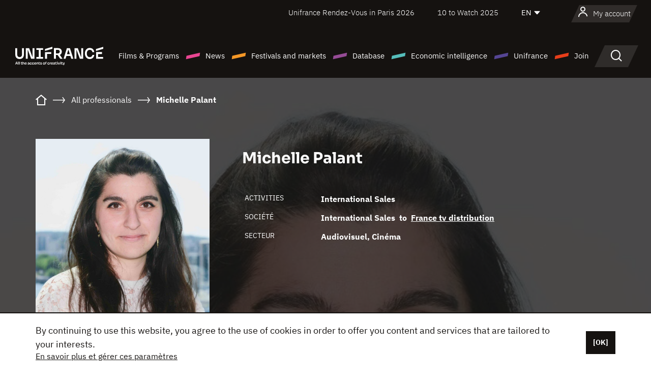

--- FILE ---
content_type: text/html; charset=utf-8
request_url: https://www.google.com/recaptcha/api2/anchor?ar=1&k=6LcJfHopAAAAAJA2ysQXhcpcbIYJi36tX6uIGLaU&co=aHR0cHM6Ly9lbi51bmlmcmFuY2Uub3JnOjQ0Mw..&hl=en&v=PoyoqOPhxBO7pBk68S4YbpHZ&size=normal&anchor-ms=20000&execute-ms=30000&cb=5slsmiym4dxg
body_size: 49481
content:
<!DOCTYPE HTML><html dir="ltr" lang="en"><head><meta http-equiv="Content-Type" content="text/html; charset=UTF-8">
<meta http-equiv="X-UA-Compatible" content="IE=edge">
<title>reCAPTCHA</title>
<style type="text/css">
/* cyrillic-ext */
@font-face {
  font-family: 'Roboto';
  font-style: normal;
  font-weight: 400;
  font-stretch: 100%;
  src: url(//fonts.gstatic.com/s/roboto/v48/KFO7CnqEu92Fr1ME7kSn66aGLdTylUAMa3GUBHMdazTgWw.woff2) format('woff2');
  unicode-range: U+0460-052F, U+1C80-1C8A, U+20B4, U+2DE0-2DFF, U+A640-A69F, U+FE2E-FE2F;
}
/* cyrillic */
@font-face {
  font-family: 'Roboto';
  font-style: normal;
  font-weight: 400;
  font-stretch: 100%;
  src: url(//fonts.gstatic.com/s/roboto/v48/KFO7CnqEu92Fr1ME7kSn66aGLdTylUAMa3iUBHMdazTgWw.woff2) format('woff2');
  unicode-range: U+0301, U+0400-045F, U+0490-0491, U+04B0-04B1, U+2116;
}
/* greek-ext */
@font-face {
  font-family: 'Roboto';
  font-style: normal;
  font-weight: 400;
  font-stretch: 100%;
  src: url(//fonts.gstatic.com/s/roboto/v48/KFO7CnqEu92Fr1ME7kSn66aGLdTylUAMa3CUBHMdazTgWw.woff2) format('woff2');
  unicode-range: U+1F00-1FFF;
}
/* greek */
@font-face {
  font-family: 'Roboto';
  font-style: normal;
  font-weight: 400;
  font-stretch: 100%;
  src: url(//fonts.gstatic.com/s/roboto/v48/KFO7CnqEu92Fr1ME7kSn66aGLdTylUAMa3-UBHMdazTgWw.woff2) format('woff2');
  unicode-range: U+0370-0377, U+037A-037F, U+0384-038A, U+038C, U+038E-03A1, U+03A3-03FF;
}
/* math */
@font-face {
  font-family: 'Roboto';
  font-style: normal;
  font-weight: 400;
  font-stretch: 100%;
  src: url(//fonts.gstatic.com/s/roboto/v48/KFO7CnqEu92Fr1ME7kSn66aGLdTylUAMawCUBHMdazTgWw.woff2) format('woff2');
  unicode-range: U+0302-0303, U+0305, U+0307-0308, U+0310, U+0312, U+0315, U+031A, U+0326-0327, U+032C, U+032F-0330, U+0332-0333, U+0338, U+033A, U+0346, U+034D, U+0391-03A1, U+03A3-03A9, U+03B1-03C9, U+03D1, U+03D5-03D6, U+03F0-03F1, U+03F4-03F5, U+2016-2017, U+2034-2038, U+203C, U+2040, U+2043, U+2047, U+2050, U+2057, U+205F, U+2070-2071, U+2074-208E, U+2090-209C, U+20D0-20DC, U+20E1, U+20E5-20EF, U+2100-2112, U+2114-2115, U+2117-2121, U+2123-214F, U+2190, U+2192, U+2194-21AE, U+21B0-21E5, U+21F1-21F2, U+21F4-2211, U+2213-2214, U+2216-22FF, U+2308-230B, U+2310, U+2319, U+231C-2321, U+2336-237A, U+237C, U+2395, U+239B-23B7, U+23D0, U+23DC-23E1, U+2474-2475, U+25AF, U+25B3, U+25B7, U+25BD, U+25C1, U+25CA, U+25CC, U+25FB, U+266D-266F, U+27C0-27FF, U+2900-2AFF, U+2B0E-2B11, U+2B30-2B4C, U+2BFE, U+3030, U+FF5B, U+FF5D, U+1D400-1D7FF, U+1EE00-1EEFF;
}
/* symbols */
@font-face {
  font-family: 'Roboto';
  font-style: normal;
  font-weight: 400;
  font-stretch: 100%;
  src: url(//fonts.gstatic.com/s/roboto/v48/KFO7CnqEu92Fr1ME7kSn66aGLdTylUAMaxKUBHMdazTgWw.woff2) format('woff2');
  unicode-range: U+0001-000C, U+000E-001F, U+007F-009F, U+20DD-20E0, U+20E2-20E4, U+2150-218F, U+2190, U+2192, U+2194-2199, U+21AF, U+21E6-21F0, U+21F3, U+2218-2219, U+2299, U+22C4-22C6, U+2300-243F, U+2440-244A, U+2460-24FF, U+25A0-27BF, U+2800-28FF, U+2921-2922, U+2981, U+29BF, U+29EB, U+2B00-2BFF, U+4DC0-4DFF, U+FFF9-FFFB, U+10140-1018E, U+10190-1019C, U+101A0, U+101D0-101FD, U+102E0-102FB, U+10E60-10E7E, U+1D2C0-1D2D3, U+1D2E0-1D37F, U+1F000-1F0FF, U+1F100-1F1AD, U+1F1E6-1F1FF, U+1F30D-1F30F, U+1F315, U+1F31C, U+1F31E, U+1F320-1F32C, U+1F336, U+1F378, U+1F37D, U+1F382, U+1F393-1F39F, U+1F3A7-1F3A8, U+1F3AC-1F3AF, U+1F3C2, U+1F3C4-1F3C6, U+1F3CA-1F3CE, U+1F3D4-1F3E0, U+1F3ED, U+1F3F1-1F3F3, U+1F3F5-1F3F7, U+1F408, U+1F415, U+1F41F, U+1F426, U+1F43F, U+1F441-1F442, U+1F444, U+1F446-1F449, U+1F44C-1F44E, U+1F453, U+1F46A, U+1F47D, U+1F4A3, U+1F4B0, U+1F4B3, U+1F4B9, U+1F4BB, U+1F4BF, U+1F4C8-1F4CB, U+1F4D6, U+1F4DA, U+1F4DF, U+1F4E3-1F4E6, U+1F4EA-1F4ED, U+1F4F7, U+1F4F9-1F4FB, U+1F4FD-1F4FE, U+1F503, U+1F507-1F50B, U+1F50D, U+1F512-1F513, U+1F53E-1F54A, U+1F54F-1F5FA, U+1F610, U+1F650-1F67F, U+1F687, U+1F68D, U+1F691, U+1F694, U+1F698, U+1F6AD, U+1F6B2, U+1F6B9-1F6BA, U+1F6BC, U+1F6C6-1F6CF, U+1F6D3-1F6D7, U+1F6E0-1F6EA, U+1F6F0-1F6F3, U+1F6F7-1F6FC, U+1F700-1F7FF, U+1F800-1F80B, U+1F810-1F847, U+1F850-1F859, U+1F860-1F887, U+1F890-1F8AD, U+1F8B0-1F8BB, U+1F8C0-1F8C1, U+1F900-1F90B, U+1F93B, U+1F946, U+1F984, U+1F996, U+1F9E9, U+1FA00-1FA6F, U+1FA70-1FA7C, U+1FA80-1FA89, U+1FA8F-1FAC6, U+1FACE-1FADC, U+1FADF-1FAE9, U+1FAF0-1FAF8, U+1FB00-1FBFF;
}
/* vietnamese */
@font-face {
  font-family: 'Roboto';
  font-style: normal;
  font-weight: 400;
  font-stretch: 100%;
  src: url(//fonts.gstatic.com/s/roboto/v48/KFO7CnqEu92Fr1ME7kSn66aGLdTylUAMa3OUBHMdazTgWw.woff2) format('woff2');
  unicode-range: U+0102-0103, U+0110-0111, U+0128-0129, U+0168-0169, U+01A0-01A1, U+01AF-01B0, U+0300-0301, U+0303-0304, U+0308-0309, U+0323, U+0329, U+1EA0-1EF9, U+20AB;
}
/* latin-ext */
@font-face {
  font-family: 'Roboto';
  font-style: normal;
  font-weight: 400;
  font-stretch: 100%;
  src: url(//fonts.gstatic.com/s/roboto/v48/KFO7CnqEu92Fr1ME7kSn66aGLdTylUAMa3KUBHMdazTgWw.woff2) format('woff2');
  unicode-range: U+0100-02BA, U+02BD-02C5, U+02C7-02CC, U+02CE-02D7, U+02DD-02FF, U+0304, U+0308, U+0329, U+1D00-1DBF, U+1E00-1E9F, U+1EF2-1EFF, U+2020, U+20A0-20AB, U+20AD-20C0, U+2113, U+2C60-2C7F, U+A720-A7FF;
}
/* latin */
@font-face {
  font-family: 'Roboto';
  font-style: normal;
  font-weight: 400;
  font-stretch: 100%;
  src: url(//fonts.gstatic.com/s/roboto/v48/KFO7CnqEu92Fr1ME7kSn66aGLdTylUAMa3yUBHMdazQ.woff2) format('woff2');
  unicode-range: U+0000-00FF, U+0131, U+0152-0153, U+02BB-02BC, U+02C6, U+02DA, U+02DC, U+0304, U+0308, U+0329, U+2000-206F, U+20AC, U+2122, U+2191, U+2193, U+2212, U+2215, U+FEFF, U+FFFD;
}
/* cyrillic-ext */
@font-face {
  font-family: 'Roboto';
  font-style: normal;
  font-weight: 500;
  font-stretch: 100%;
  src: url(//fonts.gstatic.com/s/roboto/v48/KFO7CnqEu92Fr1ME7kSn66aGLdTylUAMa3GUBHMdazTgWw.woff2) format('woff2');
  unicode-range: U+0460-052F, U+1C80-1C8A, U+20B4, U+2DE0-2DFF, U+A640-A69F, U+FE2E-FE2F;
}
/* cyrillic */
@font-face {
  font-family: 'Roboto';
  font-style: normal;
  font-weight: 500;
  font-stretch: 100%;
  src: url(//fonts.gstatic.com/s/roboto/v48/KFO7CnqEu92Fr1ME7kSn66aGLdTylUAMa3iUBHMdazTgWw.woff2) format('woff2');
  unicode-range: U+0301, U+0400-045F, U+0490-0491, U+04B0-04B1, U+2116;
}
/* greek-ext */
@font-face {
  font-family: 'Roboto';
  font-style: normal;
  font-weight: 500;
  font-stretch: 100%;
  src: url(//fonts.gstatic.com/s/roboto/v48/KFO7CnqEu92Fr1ME7kSn66aGLdTylUAMa3CUBHMdazTgWw.woff2) format('woff2');
  unicode-range: U+1F00-1FFF;
}
/* greek */
@font-face {
  font-family: 'Roboto';
  font-style: normal;
  font-weight: 500;
  font-stretch: 100%;
  src: url(//fonts.gstatic.com/s/roboto/v48/KFO7CnqEu92Fr1ME7kSn66aGLdTylUAMa3-UBHMdazTgWw.woff2) format('woff2');
  unicode-range: U+0370-0377, U+037A-037F, U+0384-038A, U+038C, U+038E-03A1, U+03A3-03FF;
}
/* math */
@font-face {
  font-family: 'Roboto';
  font-style: normal;
  font-weight: 500;
  font-stretch: 100%;
  src: url(//fonts.gstatic.com/s/roboto/v48/KFO7CnqEu92Fr1ME7kSn66aGLdTylUAMawCUBHMdazTgWw.woff2) format('woff2');
  unicode-range: U+0302-0303, U+0305, U+0307-0308, U+0310, U+0312, U+0315, U+031A, U+0326-0327, U+032C, U+032F-0330, U+0332-0333, U+0338, U+033A, U+0346, U+034D, U+0391-03A1, U+03A3-03A9, U+03B1-03C9, U+03D1, U+03D5-03D6, U+03F0-03F1, U+03F4-03F5, U+2016-2017, U+2034-2038, U+203C, U+2040, U+2043, U+2047, U+2050, U+2057, U+205F, U+2070-2071, U+2074-208E, U+2090-209C, U+20D0-20DC, U+20E1, U+20E5-20EF, U+2100-2112, U+2114-2115, U+2117-2121, U+2123-214F, U+2190, U+2192, U+2194-21AE, U+21B0-21E5, U+21F1-21F2, U+21F4-2211, U+2213-2214, U+2216-22FF, U+2308-230B, U+2310, U+2319, U+231C-2321, U+2336-237A, U+237C, U+2395, U+239B-23B7, U+23D0, U+23DC-23E1, U+2474-2475, U+25AF, U+25B3, U+25B7, U+25BD, U+25C1, U+25CA, U+25CC, U+25FB, U+266D-266F, U+27C0-27FF, U+2900-2AFF, U+2B0E-2B11, U+2B30-2B4C, U+2BFE, U+3030, U+FF5B, U+FF5D, U+1D400-1D7FF, U+1EE00-1EEFF;
}
/* symbols */
@font-face {
  font-family: 'Roboto';
  font-style: normal;
  font-weight: 500;
  font-stretch: 100%;
  src: url(//fonts.gstatic.com/s/roboto/v48/KFO7CnqEu92Fr1ME7kSn66aGLdTylUAMaxKUBHMdazTgWw.woff2) format('woff2');
  unicode-range: U+0001-000C, U+000E-001F, U+007F-009F, U+20DD-20E0, U+20E2-20E4, U+2150-218F, U+2190, U+2192, U+2194-2199, U+21AF, U+21E6-21F0, U+21F3, U+2218-2219, U+2299, U+22C4-22C6, U+2300-243F, U+2440-244A, U+2460-24FF, U+25A0-27BF, U+2800-28FF, U+2921-2922, U+2981, U+29BF, U+29EB, U+2B00-2BFF, U+4DC0-4DFF, U+FFF9-FFFB, U+10140-1018E, U+10190-1019C, U+101A0, U+101D0-101FD, U+102E0-102FB, U+10E60-10E7E, U+1D2C0-1D2D3, U+1D2E0-1D37F, U+1F000-1F0FF, U+1F100-1F1AD, U+1F1E6-1F1FF, U+1F30D-1F30F, U+1F315, U+1F31C, U+1F31E, U+1F320-1F32C, U+1F336, U+1F378, U+1F37D, U+1F382, U+1F393-1F39F, U+1F3A7-1F3A8, U+1F3AC-1F3AF, U+1F3C2, U+1F3C4-1F3C6, U+1F3CA-1F3CE, U+1F3D4-1F3E0, U+1F3ED, U+1F3F1-1F3F3, U+1F3F5-1F3F7, U+1F408, U+1F415, U+1F41F, U+1F426, U+1F43F, U+1F441-1F442, U+1F444, U+1F446-1F449, U+1F44C-1F44E, U+1F453, U+1F46A, U+1F47D, U+1F4A3, U+1F4B0, U+1F4B3, U+1F4B9, U+1F4BB, U+1F4BF, U+1F4C8-1F4CB, U+1F4D6, U+1F4DA, U+1F4DF, U+1F4E3-1F4E6, U+1F4EA-1F4ED, U+1F4F7, U+1F4F9-1F4FB, U+1F4FD-1F4FE, U+1F503, U+1F507-1F50B, U+1F50D, U+1F512-1F513, U+1F53E-1F54A, U+1F54F-1F5FA, U+1F610, U+1F650-1F67F, U+1F687, U+1F68D, U+1F691, U+1F694, U+1F698, U+1F6AD, U+1F6B2, U+1F6B9-1F6BA, U+1F6BC, U+1F6C6-1F6CF, U+1F6D3-1F6D7, U+1F6E0-1F6EA, U+1F6F0-1F6F3, U+1F6F7-1F6FC, U+1F700-1F7FF, U+1F800-1F80B, U+1F810-1F847, U+1F850-1F859, U+1F860-1F887, U+1F890-1F8AD, U+1F8B0-1F8BB, U+1F8C0-1F8C1, U+1F900-1F90B, U+1F93B, U+1F946, U+1F984, U+1F996, U+1F9E9, U+1FA00-1FA6F, U+1FA70-1FA7C, U+1FA80-1FA89, U+1FA8F-1FAC6, U+1FACE-1FADC, U+1FADF-1FAE9, U+1FAF0-1FAF8, U+1FB00-1FBFF;
}
/* vietnamese */
@font-face {
  font-family: 'Roboto';
  font-style: normal;
  font-weight: 500;
  font-stretch: 100%;
  src: url(//fonts.gstatic.com/s/roboto/v48/KFO7CnqEu92Fr1ME7kSn66aGLdTylUAMa3OUBHMdazTgWw.woff2) format('woff2');
  unicode-range: U+0102-0103, U+0110-0111, U+0128-0129, U+0168-0169, U+01A0-01A1, U+01AF-01B0, U+0300-0301, U+0303-0304, U+0308-0309, U+0323, U+0329, U+1EA0-1EF9, U+20AB;
}
/* latin-ext */
@font-face {
  font-family: 'Roboto';
  font-style: normal;
  font-weight: 500;
  font-stretch: 100%;
  src: url(//fonts.gstatic.com/s/roboto/v48/KFO7CnqEu92Fr1ME7kSn66aGLdTylUAMa3KUBHMdazTgWw.woff2) format('woff2');
  unicode-range: U+0100-02BA, U+02BD-02C5, U+02C7-02CC, U+02CE-02D7, U+02DD-02FF, U+0304, U+0308, U+0329, U+1D00-1DBF, U+1E00-1E9F, U+1EF2-1EFF, U+2020, U+20A0-20AB, U+20AD-20C0, U+2113, U+2C60-2C7F, U+A720-A7FF;
}
/* latin */
@font-face {
  font-family: 'Roboto';
  font-style: normal;
  font-weight: 500;
  font-stretch: 100%;
  src: url(//fonts.gstatic.com/s/roboto/v48/KFO7CnqEu92Fr1ME7kSn66aGLdTylUAMa3yUBHMdazQ.woff2) format('woff2');
  unicode-range: U+0000-00FF, U+0131, U+0152-0153, U+02BB-02BC, U+02C6, U+02DA, U+02DC, U+0304, U+0308, U+0329, U+2000-206F, U+20AC, U+2122, U+2191, U+2193, U+2212, U+2215, U+FEFF, U+FFFD;
}
/* cyrillic-ext */
@font-face {
  font-family: 'Roboto';
  font-style: normal;
  font-weight: 900;
  font-stretch: 100%;
  src: url(//fonts.gstatic.com/s/roboto/v48/KFO7CnqEu92Fr1ME7kSn66aGLdTylUAMa3GUBHMdazTgWw.woff2) format('woff2');
  unicode-range: U+0460-052F, U+1C80-1C8A, U+20B4, U+2DE0-2DFF, U+A640-A69F, U+FE2E-FE2F;
}
/* cyrillic */
@font-face {
  font-family: 'Roboto';
  font-style: normal;
  font-weight: 900;
  font-stretch: 100%;
  src: url(//fonts.gstatic.com/s/roboto/v48/KFO7CnqEu92Fr1ME7kSn66aGLdTylUAMa3iUBHMdazTgWw.woff2) format('woff2');
  unicode-range: U+0301, U+0400-045F, U+0490-0491, U+04B0-04B1, U+2116;
}
/* greek-ext */
@font-face {
  font-family: 'Roboto';
  font-style: normal;
  font-weight: 900;
  font-stretch: 100%;
  src: url(//fonts.gstatic.com/s/roboto/v48/KFO7CnqEu92Fr1ME7kSn66aGLdTylUAMa3CUBHMdazTgWw.woff2) format('woff2');
  unicode-range: U+1F00-1FFF;
}
/* greek */
@font-face {
  font-family: 'Roboto';
  font-style: normal;
  font-weight: 900;
  font-stretch: 100%;
  src: url(//fonts.gstatic.com/s/roboto/v48/KFO7CnqEu92Fr1ME7kSn66aGLdTylUAMa3-UBHMdazTgWw.woff2) format('woff2');
  unicode-range: U+0370-0377, U+037A-037F, U+0384-038A, U+038C, U+038E-03A1, U+03A3-03FF;
}
/* math */
@font-face {
  font-family: 'Roboto';
  font-style: normal;
  font-weight: 900;
  font-stretch: 100%;
  src: url(//fonts.gstatic.com/s/roboto/v48/KFO7CnqEu92Fr1ME7kSn66aGLdTylUAMawCUBHMdazTgWw.woff2) format('woff2');
  unicode-range: U+0302-0303, U+0305, U+0307-0308, U+0310, U+0312, U+0315, U+031A, U+0326-0327, U+032C, U+032F-0330, U+0332-0333, U+0338, U+033A, U+0346, U+034D, U+0391-03A1, U+03A3-03A9, U+03B1-03C9, U+03D1, U+03D5-03D6, U+03F0-03F1, U+03F4-03F5, U+2016-2017, U+2034-2038, U+203C, U+2040, U+2043, U+2047, U+2050, U+2057, U+205F, U+2070-2071, U+2074-208E, U+2090-209C, U+20D0-20DC, U+20E1, U+20E5-20EF, U+2100-2112, U+2114-2115, U+2117-2121, U+2123-214F, U+2190, U+2192, U+2194-21AE, U+21B0-21E5, U+21F1-21F2, U+21F4-2211, U+2213-2214, U+2216-22FF, U+2308-230B, U+2310, U+2319, U+231C-2321, U+2336-237A, U+237C, U+2395, U+239B-23B7, U+23D0, U+23DC-23E1, U+2474-2475, U+25AF, U+25B3, U+25B7, U+25BD, U+25C1, U+25CA, U+25CC, U+25FB, U+266D-266F, U+27C0-27FF, U+2900-2AFF, U+2B0E-2B11, U+2B30-2B4C, U+2BFE, U+3030, U+FF5B, U+FF5D, U+1D400-1D7FF, U+1EE00-1EEFF;
}
/* symbols */
@font-face {
  font-family: 'Roboto';
  font-style: normal;
  font-weight: 900;
  font-stretch: 100%;
  src: url(//fonts.gstatic.com/s/roboto/v48/KFO7CnqEu92Fr1ME7kSn66aGLdTylUAMaxKUBHMdazTgWw.woff2) format('woff2');
  unicode-range: U+0001-000C, U+000E-001F, U+007F-009F, U+20DD-20E0, U+20E2-20E4, U+2150-218F, U+2190, U+2192, U+2194-2199, U+21AF, U+21E6-21F0, U+21F3, U+2218-2219, U+2299, U+22C4-22C6, U+2300-243F, U+2440-244A, U+2460-24FF, U+25A0-27BF, U+2800-28FF, U+2921-2922, U+2981, U+29BF, U+29EB, U+2B00-2BFF, U+4DC0-4DFF, U+FFF9-FFFB, U+10140-1018E, U+10190-1019C, U+101A0, U+101D0-101FD, U+102E0-102FB, U+10E60-10E7E, U+1D2C0-1D2D3, U+1D2E0-1D37F, U+1F000-1F0FF, U+1F100-1F1AD, U+1F1E6-1F1FF, U+1F30D-1F30F, U+1F315, U+1F31C, U+1F31E, U+1F320-1F32C, U+1F336, U+1F378, U+1F37D, U+1F382, U+1F393-1F39F, U+1F3A7-1F3A8, U+1F3AC-1F3AF, U+1F3C2, U+1F3C4-1F3C6, U+1F3CA-1F3CE, U+1F3D4-1F3E0, U+1F3ED, U+1F3F1-1F3F3, U+1F3F5-1F3F7, U+1F408, U+1F415, U+1F41F, U+1F426, U+1F43F, U+1F441-1F442, U+1F444, U+1F446-1F449, U+1F44C-1F44E, U+1F453, U+1F46A, U+1F47D, U+1F4A3, U+1F4B0, U+1F4B3, U+1F4B9, U+1F4BB, U+1F4BF, U+1F4C8-1F4CB, U+1F4D6, U+1F4DA, U+1F4DF, U+1F4E3-1F4E6, U+1F4EA-1F4ED, U+1F4F7, U+1F4F9-1F4FB, U+1F4FD-1F4FE, U+1F503, U+1F507-1F50B, U+1F50D, U+1F512-1F513, U+1F53E-1F54A, U+1F54F-1F5FA, U+1F610, U+1F650-1F67F, U+1F687, U+1F68D, U+1F691, U+1F694, U+1F698, U+1F6AD, U+1F6B2, U+1F6B9-1F6BA, U+1F6BC, U+1F6C6-1F6CF, U+1F6D3-1F6D7, U+1F6E0-1F6EA, U+1F6F0-1F6F3, U+1F6F7-1F6FC, U+1F700-1F7FF, U+1F800-1F80B, U+1F810-1F847, U+1F850-1F859, U+1F860-1F887, U+1F890-1F8AD, U+1F8B0-1F8BB, U+1F8C0-1F8C1, U+1F900-1F90B, U+1F93B, U+1F946, U+1F984, U+1F996, U+1F9E9, U+1FA00-1FA6F, U+1FA70-1FA7C, U+1FA80-1FA89, U+1FA8F-1FAC6, U+1FACE-1FADC, U+1FADF-1FAE9, U+1FAF0-1FAF8, U+1FB00-1FBFF;
}
/* vietnamese */
@font-face {
  font-family: 'Roboto';
  font-style: normal;
  font-weight: 900;
  font-stretch: 100%;
  src: url(//fonts.gstatic.com/s/roboto/v48/KFO7CnqEu92Fr1ME7kSn66aGLdTylUAMa3OUBHMdazTgWw.woff2) format('woff2');
  unicode-range: U+0102-0103, U+0110-0111, U+0128-0129, U+0168-0169, U+01A0-01A1, U+01AF-01B0, U+0300-0301, U+0303-0304, U+0308-0309, U+0323, U+0329, U+1EA0-1EF9, U+20AB;
}
/* latin-ext */
@font-face {
  font-family: 'Roboto';
  font-style: normal;
  font-weight: 900;
  font-stretch: 100%;
  src: url(//fonts.gstatic.com/s/roboto/v48/KFO7CnqEu92Fr1ME7kSn66aGLdTylUAMa3KUBHMdazTgWw.woff2) format('woff2');
  unicode-range: U+0100-02BA, U+02BD-02C5, U+02C7-02CC, U+02CE-02D7, U+02DD-02FF, U+0304, U+0308, U+0329, U+1D00-1DBF, U+1E00-1E9F, U+1EF2-1EFF, U+2020, U+20A0-20AB, U+20AD-20C0, U+2113, U+2C60-2C7F, U+A720-A7FF;
}
/* latin */
@font-face {
  font-family: 'Roboto';
  font-style: normal;
  font-weight: 900;
  font-stretch: 100%;
  src: url(//fonts.gstatic.com/s/roboto/v48/KFO7CnqEu92Fr1ME7kSn66aGLdTylUAMa3yUBHMdazQ.woff2) format('woff2');
  unicode-range: U+0000-00FF, U+0131, U+0152-0153, U+02BB-02BC, U+02C6, U+02DA, U+02DC, U+0304, U+0308, U+0329, U+2000-206F, U+20AC, U+2122, U+2191, U+2193, U+2212, U+2215, U+FEFF, U+FFFD;
}

</style>
<link rel="stylesheet" type="text/css" href="https://www.gstatic.com/recaptcha/releases/PoyoqOPhxBO7pBk68S4YbpHZ/styles__ltr.css">
<script nonce="Btn5Ylwv9AKoVSwa8QvSeA" type="text/javascript">window['__recaptcha_api'] = 'https://www.google.com/recaptcha/api2/';</script>
<script type="text/javascript" src="https://www.gstatic.com/recaptcha/releases/PoyoqOPhxBO7pBk68S4YbpHZ/recaptcha__en.js" nonce="Btn5Ylwv9AKoVSwa8QvSeA">
      
    </script></head>
<body><div id="rc-anchor-alert" class="rc-anchor-alert"></div>
<input type="hidden" id="recaptcha-token" value="[base64]">
<script type="text/javascript" nonce="Btn5Ylwv9AKoVSwa8QvSeA">
      recaptcha.anchor.Main.init("[\x22ainput\x22,[\x22bgdata\x22,\x22\x22,\[base64]/[base64]/[base64]/bmV3IHJbeF0oY1swXSk6RT09Mj9uZXcgclt4XShjWzBdLGNbMV0pOkU9PTM/bmV3IHJbeF0oY1swXSxjWzFdLGNbMl0pOkU9PTQ/[base64]/[base64]/[base64]/[base64]/[base64]/[base64]/[base64]/[base64]\x22,\[base64]\\u003d\x22,\x22wrHDmUQ0w48UBMK5Q3gKH8OZw7I0wrlyfg9AJMOLw487fMKjYsKBQsOMeC3CnsOJw7F0w4HDgMOBw6HDi8OOVC7DpsKnNsOwJcKBHXPDvyPDrMOsw63Co8Orw4tBworDpMOTw6/CrMO/UlxCCcK7woxaw5XCj3RqZmnDuF0XRMOcw4bDqMOWw6M3RMKQGsO2cMKWw57CsBhAJMO2w5XDvFXDjcOTTh0Uwr3DoRwvA8OiTWrCr8Kzw48BwpJFwr3DhgFDw5fDv8O3w7TDgmhywp/Dv8OlGGhKwofCoMKadMKKwpBZWk5nw5Egwq7Di3s1wonCmiNvQCLDuxbChzvDj8KuPMOswpc+TTjChT3DmB/CiCXDp0U2woxxwr5Fw6zCtD7Dmh3Cp8Okb0fCpmvDucK8C8KcNiJUC27DiU0uwoXCmcKqw7rCnsOtwoDDtTfCpXzDkn7DhynDksKAY8KmwoomwopnaW9Wwq7Clm95w6YyCn1yw5JhJ8KbDATCq1BQwq0PZMKhJ8KOwpABw6/Dq8OMZsO6FcOOHXc/[base64]/CjMKjXsKJDmvDuDvCs8KHccKTAsOFVMOWwo4Gw7vDpVF+w5g5SMO0w6/DhcOseDYsw5DCisOaSMKOfX4DwodiTsO6wol8M8KtLMOIwpsBw7rCpHM1PcK7B8KeKkvDqsO4RcOYw6zCrBAfDXFaDEsoHgMDw47DiylCeMOXw4XDrsOiw5PDosOxT8O8wo/DksOGw4DDvTJwacO3UTzDlcOfw7I0w7zDtMORLsKYaT/DtxHClk19w73Ch8KQw65VO1I0IsONElLCqcOywpfDqGRnRsOiUCzDkElbw6/ClsKKcRDDgkpFw4LCsT/ChCRmM1HChhgXBw8CM8KUw6XDoifDi8KeYnQYwqpFwprCp0UzDsKdNjrDujUVw4vCmkkUSsOiw4HCkR5dbjvCusK2SDksVhnCsERqwrlbw580YlVkw5o5LMO8WcK/NxIcEFVZw6bDosKlb1LDuCg1YzTCrUByX8KsNcKzw5BkYHB2w4A9w4HCnTLCp8KTwrB0V2fDnMKMWnDCnQ0Zw6FoHB1oFip4wpTDm8OVw4nChMKKw6rDskvChFJ2G8OkwpNLW8KPPnHChXt9wrzCnMKPwovDuMOew6zDgCbChR/DucO6wos3wqzCq8O1TGp6VMKew47Dh1jDiTbCqh7Cr8K4MhJeFEs6XENiw5YRw4howp3Cm8K/woZTw4LDmE3CoWfDvRQmG8K6GR5PC8KsKMKtwoPDn8KdKmJ0w4LDisKqwrpEw6/[base64]/CmjzClcOUBcOPw4/[base64]/DscKFw7VmwqdyIsOKbMKUw6nCrsKfw5TDkcKGwqsBw6fChwtUZysBQsOrw7UVw4LCsVbDoA7CuMOHwpDDsknCrMO9woZHw4LDqGPDqBs/w69dEsKLVcKZc2vDsMK8wrU4dMKMdzVgdsOfwrJdw5PDk3TDjMOnwrcGE0ovw6VmUyhmw6FWcMOWMW7DjcKLaWrClMKqPcOsY0TCplnDt8OWw7jClMKSEiBww4ZiwpZoAX5fPsKcTsKJwq3Dh8KkMnPDmsKTwrIZwqQKw4lcwobDqcKPe8Ozw6XDgW/CnHLCm8KyA8KOGzgJw4TDvMKnwoTCqSZgw4HChMKsw6k7N8OSHcOvecOzDBRuY8KYw7XCsU4KWMOtbSgcfizCpXjDlcKCMk1Bw4jDjlhWwpFINgnDvQpXwrvDiCjCinw/T2tKw5/CmU9WUcOcwoQmwqzDoRsDw6vCrR5QQcOpZcK9MsOcKMO5Q27DogtBw7/CpBbDqQNQaMK9w78iwpTDjsOxV8O+FFTDicOGVsOnaMKcw7PDgMK/FDtZS8Obw6bCkVjCpVAiwpIVSsKUwr7ChsOFNTcobsO1w6jDlHM6YcKDw4/Cj2bDm8OGw71ufFZlwrPDv2DCmsO1w5YeworDpcKMwp/[base64]/Cl8OEwojDssOkw5rDuGcPLcOrWXDDrwEvw5DCrW1Pw71HPEzDpSjCnXrDucOYesOBKMOyUMOgSSxdB1AmwrphNcK8w6TCu18Cw74qw7fDsMK9T8Kww55Xw5HDnT7CmCUtOD/Di2zCuwhiw7xgw5ALUyHCvcKhw53CisKswpQJwrLDq8KNw5dkwrZZRsObKsO7EcKea8Oyw4PCpcO4w5HDscK/CWwddwdQwrLDkMKqIxDCqWBnB8OWEMOVw5zDsMKqMsOUC8K3wqnDs8O+wqHDlcOtCwlNw7xqw6dAL8O4BsK/UcOMwpYeL8OpC1TCrn3CgMK/w7Usa17CvmHDiMOFe8O6UcOSKMOKw51xEcKrYRA7GynDrDjDocKNw7ZdKVvDhTNiVyN9SBERMMORwqfCt8OEU8OnVkIwEUnDtMOcZcOtXMK/wrcfBMOWwoJLIMKKwqYcGAM0FngydWw8fsO8MV/ClEHCrRMfw6FawoTDlMOyFmkTw7FsXsKbwpjCoMKzw7PDlsO/[base64]/CvlDDtQvDg8OVKUHDm8K9wqjCsDouw63CqsOyLivCmicWTcKSVSDDnFMmQ3FCDcOPIUEfblbDjG/[base64]/DtcOGV8KBwqd4w7FSwpxqwpwPYsOZBSVKwox6w4vDrMKda3kow4vCh2scGcK0w5rClMO4w68YVmXCtcKkScKnBxbDoBHDvUHCmcKdOzTDrRzCgl3DusKkwpbCiB4eV2pjLyAOJ8KiYsKYw7LClknDolMFw5jCn0xWHn/[base64]/ClMOkwrfDuj/[base64]/DjkPDoMKywpFjwoRoJ3dMwr7Dj8KQwqzCqxBewovDvsKZwocVXEtFwoPDul/CmBl2wqHDvljDjSh9w7XDgh3CoUohw6DCqx3Ds8OzJMOzd8K0wofDswTDvsO7d8ORSFJiwq3DvUjCpcKowpLDtsKmZ8ORwq3DqXViPcKYw5zDksKteMO7w5fCr8ONM8KewpdBwqZgYw8Xe8O/ScKzwpZLw5Bhwr5/T2xsNWHDgQbDg8KAwqIKw4E7wq7Dpk9fAVPCqVgve8OuMFoucMO5OMKGwo3CgMOswr/[base64]/KUs4CzdywqLCj8KswqHDt8OEf8OUEMOvwrzDqcO6emlsw7ZLw5xtd3NNw7jCgBrClghQVcOHw50MGnAywpDCksK0NEXCqkckYw1tbsKuRsKlw7jDk8OPw6ZDEcOIwqHCkcO0wrxsdBgVdsOtw4NSV8KqWhrCuFjDiQUUdMOgw4/DgFEfVGcZwofDu2MPwpbDplgpZFENK8OXe25awrvCsznDkcKRIsO2woDCmW9Qw7w/[base64]/Dl1TDqmkIw5JCw4/DiAPDiMKyAhMPaBAnw5wnP2pFwrwrZMOJYmZKfy/[base64]/[base64]/DgMOIDRk4w6kZO8OCLmXDkcKZw51uw7vCvMO7IMOQwonCt1Y5w6bCi8Krw40+ICl6w5fDucKCaltBfGHCj8OKwrbDgEtnbMKbw6zDgsO2wqnCu8ObIgfDsEbDv8OTDcOBw4tjd2gVbh/DlRp/wrLDnnNEc8OLwrjDm8ORXAMswrNiwqfDtyLCokNXwpMxasOZKFVVwp7DkhrCvTpdYUTCuBJjccKDKMOFwr7Dl0wYwrtsGsOWw47Dj8OgNcKVw5vChcO7w5NuwqZ9QsKqwq/DvsKvGQV8dsO8YMO2C8O8wr59ZnZEw4gZw5cyQCEMLnXDt0thLcKeaXYMJ0Mlw7VgJsKSwp/CjMOAMwEzw5NLIsKTMcO2wooOYHLCtW0LX8K0XzPDtMOUJ8OOwol+IsKrw4HDnTsew7ccwqZibMOQOgDCmcOhKcKIwpfDiMOlwqsURlHCnnzDlhMlwoArw5LCo8K/[base64]/DpcOlVMOuw5jDiRbDlH0AJF/DmAc+YV8bw4nDmxnDihzDrUHCpsOFw4jCi8K3GMOufsOPwqJKHHofXMOFw5nDpcKpF8OdKlN9dcOnw7REwq/DiElowrvDmMOrwpEFwrNFw7nCvh7Dg1jCpX/CrMK/UMKxVA4TwozDnGXDkiorU13CjAnCg8OZwovDqsOzT1hiwqrCg8KZU1LCmsORw5x5w7dGX8KJLsO+JcKFw496EMOhwrZUw5LDgGN1Jzx2IcOyw4VIEsOISzYOHnILUMKnRcOtwo8/wqADwrdxJMOZMsOSZMOOCmnCjhVrw7AZw63CisKYbT5pasKxw7ExK0fCtnvCpD/[base64]/DncKoNR1Cwr/[base64]/[base64]/[base64]/DgRvCvyd/LcOqIUp7w5PDswzCscO4wow0w71mw5DDocOaw5l/[base64]/w6Q5G8KgwpkYw7PDp2/[base64]/CpS7CpnBRwpR0w7zDs1g7w57CgwnDoVHDmcKXSj3DkW7Dqy45UzXCosKxSUJTw57Dsk/DtyjDt1ctw7PDlMOBwrHDshlVw4g3ZsOmKMOvw5/CqcKsd8KOU8Ouw5bDtMOiGMOGI8KXJ8O8wpzDm8Kew48Bw5DCpX4Ewr09wqIDwrl4wrrDnj7DnDPDtMONwozCsmk+woTDhsOUFGA8wqDDkV/CoyjDtV7DtF1uwowHw7YJw4MZEjw1QXJnAsOzCsOEw5olw4LCqXdUKTsBw7TCtcO4a8O4VFc8worDmMKxw7/DpMOUwqsrw6jDk8OCK8KYw4PCqsO8Qh89woDCrGbChSHCiV/CvzXClkvCnDYnZG0GwqAcwpvDh2BPwovChcO4wr3DhcOnwrM3wpA5IsONw4FFAw5yw5pwH8Kww7o9w7ZDIToAwpUcRQDDp8O9BzkJwpDDuibCpMODwrbCpsKxw6/Cm8KgBMKBfsKUwrc+chlHHgfCkcKTVcO0T8K1HsKYwrHDlinCsiXDkVtlb1QsM8K1XS3CkA3DhErDpMOVN8OtcMO9wqgKWlHDv8Kkw7vDpsKcDsK2wrtVwpfDsEjCoCF9DHNYwpzDqMOcwrfCqsK4wrcfw4VXTsOLR2HDo8Oow7gqw7XCoWzCsQUewpLDryUYc8K/w6/[base64]/ClcOKeMOQXMOIwrvDoHRQXEDDiALCsUxuw6YDwojCi8KMHcOLT8KGwphGAmNqwqPCjMKMw6LCmMOLw7cgFDAcBMOXC8Kxwr9fWwh5w6tfw5jDgcOiw7IPwp3DpCtZwovCrWk+w6XDm8KUKFbDkcOAwpxuw5nDlTTCi1zDtcKqw4tvwrHDlETCl8Ocw5UJFcOkDm/DvMKzw5VKZcK2Y8K7wqZmwrQlLMOiwphtw4MuPw/Cohw7wr1TXx3CgTlZEyrCpTrCtWYIwr8Fw6bDu2FPR8O7dMKEBQXClsK1wrHCj2ZwwoDDmcOEBMOqDcKiW1gewpHDt8KIIcKVw5E/[base64]/[base64]/CkXDhsOewpfCv8OlOsK6w4o4woTDoRsxw5PClCVHfsKuw63Cm8KoNMKLwpo+wq7Du8ONY8OCwpTCjDDDiMORHnJmNlZ1w5zChEbCqcKawrQrw5jCmsK4w6DCv8Kcw712BmQIw487wp5xWwIOG8OxNV7CrkpcTMKMwo4vw4ZtwprCpyrCuMKRBH/[base64]/Gm9Kw47DhycWJcKOw54Hw5bDow1yfcKIFsKzf8KewrTCgMO1ck1+DSzDt2YXNsO/VHHCgH0Aw7LDgcKGb8Kgw5zCslvCnMKNw7RpwrxfFsK8w7bDisKdw45qw7vDlcKkwo7DpCPCgT7Cs0/[base64]/eBDChsKTw7HCr8O7w5ZqJEsrw5XCtXnCgR/[base64]/Dk8K/wph9DMKPDV8rSMKWwpPCg8OjYcOyw4IsJMOMw4teU0/Di0fDm8O+wolpe8Ksw7RoSwFRwr88DMOcA8Orw6oTe8K5MjRQwpLChsKdwp4rw6jDqcKMKnXDp3DCm2E/[base64]/wppOOCdkwqDDuMOOXC3DkMKkw4tqw6TDgsK7wqbDk3fDusKrwop7NMKwal/CrMOqw6nDpjBGCMOiw7R4wqnDszQ1w7zCv8Kuw4bDpsKQw4UUw6vCqcObwo1GXgFHBENjZxjCr2ZPHlEsRwY2w7otwplMWMOzw6E2ZzbDgsOcQsKNwosmwp4qw53Ch8Oqbjcdc0LDuBcwwrjDvzo1w7XCgsOZY8KwCj7Cq8OSSAfCrHAWYx/Dg8Ofw5lsVsOpwpo/w5tBwolFw7rCusKHQcOUwp4pwr0ZVMOgf8KJw4bDo8O0CHRIwo3Dm3Y1a35aTcKwMA5UwqDDrnLCnQJHbMKRZ8KjTj7Cjg/Dt8Ocw5bCnsOPw7MlBHPDhRt1wqBICxkPCMKYRGBtDUvCrzNgZHZYUnZVW0wPDBnDrBQ6WMKtwr9Tw6rCucOqK8Oyw6YFw4ZXWUPCvcKbwrJ5HQfCnjFqwprDocKaO8OWwoopL8K0wojDmMOGw63DmhjCsMKVw4VPSDTDhcKZTMKgHMKgYApMZjlnKw/CicObw4bCnRbDlsKNwrhIV8O4wpcYFcK3S8OVMcO6fH/DoynDn8KtF27Cm8KMH0shZMKJAC1ofcOeJCfDocKXw4gmw5PClMOqwqQSwrU+wq3Dj3XCiUjCuMKAesKOOxXDjMK8V1jDssKTNcOFw7QZw4FlU0xKwrk7Hy7DnMK6w5TDjHV/woBgWsKMAcOYDsKOwrFFVWJZwqzDnsOTPsK+w73Ct8OWYUhLQMKAw6XDq8Kaw7DChsKgCkbCjsOPwq/[base64]/Cq8KVwoBLw5R8w7bDs8OoHcKia3PDn8OPwo4jOsOkUQVLOMKeGVAeGlpZecKXdFrDhBHCnh4rClDDskUwwqlKwr8sw4jDrsKKwqHCvcKsb8KaKHfDql/Dry4oDMKyacKPbQcRw6rDrgxZesKTw51vwpcpwolmwr8Xw73DosO4Q8K2dcOWYXNJwqZXwpoVw5DCkikjMyzCqVd7JGR5w5NcMCsOwoBQayPDjsOeFSY4TxMJw7zCgCwWfMKmwrYbw5vCrcO0KgtwwpLCjBtpw50SBE/ChGBHGMOhw5RHw4rCssO8VMODNQHDh3JywpXCosKBcXVbw5zCrkYOw4TDln7DhMKVwpwxGcKQwrxgccOvMDHDoTFowr1Fw6EzwoHCgzrDnsKVB03CgRbDghzDoAXCqWx6wqIRcVfDsGLCh1gtc8KXw6XDmMOQFh/Dinp6w5zDvcK/wqlRM1TCq8KxbsKNf8KxwodnQyPCp8O0My3DhsKWWHdnQcObw6PCqC3ClsKTw7PCkgjCjjo8worDq8K2f8OHw7TCmsK/wqrCnm/[base64]/w6PDt3J9wrpTw5fDu8Kmw77Ctjs9w4vCu8ONHcKHw6nChcOfw6w2ZGs9H8KKR8K8GCcvw5cDEcKyw7LDqB0pWhvCs8O+w7N9b8KVIX/DlcKQT19wwqkow53DnnLDlVFsCUnDlcO/AMOZwqsgVld2Ewx9ecKEw4EIPsOfLcOaXWd6wqrDpsKOwqgFRW/CsBbCucO1NT8gW8KwF0fCpHbCqUFUcDERw5rCtMKiwrHCu0LDusO3wq4DIMKZw4HDil3ClsKzfsKbw5s6ScOAwrfDuXfCpTnCkMKcw63Cih/[base64]/DksOza1RIJMKnwrZlYF8nw7ggwqrDillCdsOjw7Ykw5hSNMOMX8KBwojDnMK4VlrCuD7CrHPDmMOmJsKTwp8GIAnCrQHCkcOawpjCrcK/w7nCsGnCjcKSwr3DksOBworCmMOjTsKVZBN4NhfDtsOtw6vDlEFIXgwBA8OKfEc9wr3Dh2HDksOiwozCscK4w4XDrgXClAYNw7zCljXDiEIDw4vCnMKdJsKqw5zDi8OIw4oRwostw6fClkZ/w5Zcw45KfcKQw6HDoMOMEMOtwpvCkR/Cl8KbwrnCvsK1TETCpcOsw4c6w6Qbw7cnw4RAw7jCsHHDhMK0w4LDvMO5w5jDmMODw6w0worDiy3CiV0Zwo/DsDHCqcOgPytLfgjDuHrChHwTB21Iw7PCm8KIwpPDr8KlNMOnIBUsw4ZVw7diw5fDrcKsw7NSK8O9QRERZMOlw4oXw5M8YTR3w6gob8Obw4EOwp/[base64]/DssKJOiolw7QPA3DCvsOvw6lhfMKqwrLDkkgZwp1jw4zCimvDnkpjwpLDgw0aOGpXGlpoV8Ktwq4swoxsVcOowqBxwppCIl7DgcKYw5oaw4RyPsKow4vDkhhSwr/DkmTCnX8VNTA+w6BKG8KGEsKnwoJew7opLMOjw5bCh0vCuxnCrMOfw4HCu8O8UATDii3CrwcswosFw6BhGRcDwoDDoMKYYldNZcOBw4RtODkIwqBKExXCmEFvRcOdwpMcwp5YJsK8fcKzTS0Ow5fCnzZuChEYU8O2w6cTXcK6w7rCmlENwo/CjcKsw5Nsw6xPwpvCl8KcwrnCr8OGUk7DkMKaw49uw6dFwrRdwow9fcK5VMOowog5w5UFHinCgGPDo8Old8OtMS0twp4tSsKZegDCog8tR8OGGMKvc8KpbsO4wobDlsOCw6vCqMKGD8OWN8Ogw4PCtHwew6fDnx/DhcKeYWnCnHYrNsOaWsOmwrTDvQ0PQMKMGMOEwrxpbsO9SjQqXWbCqyMSwoTDgcKfw7V+wq5OIR5HIz/CvmzDq8K7w4MIYnN7wpjDvh3DoXJrRy4tUcOfwpJmDTwwJMOdw6fDpMO3EcK8w6NYBF1DIcOIw6c3OsKiw7LDgMO+LcODCw5UwobDhizDiMOPZgzCqcOeWkEEw6PDszvDoxrDj1svwrVVwqw8w7V7wprCrCvCvA3Ds1Nvw6tiwrsRw5/DjcOOwqXCuMO+GXTDmsO+WxM3w6BPw4VcwoxVwrQVH1tgw6XClcOlw6LClcOBwrlgc0t8wpVafEzCtsO3wq/CscOcwpMEw5YOMGVQFA9DZ0Bxw7pXwovCrcKZwpfDoirDkcKvwqfDtWB7w4pKw6Fjw4jDhSXDhMKpw7/CvMO0w7rCmg0hVcKrV8KVwoAJeMKkwqDDisONP8K8Z8KcwqLCiFwkw7YMw73DssKpE8OFTE3CgMOdwrZvw73DhcO+w5/[base64]/CplDDlgzCkC/CgcKTNcOgw7cPwpPDtmLDqsKkwpVRwovDpMOeLDhNAsOhF8KAwqEvwoU9w7wYHWXDgxnDlsOmeCjCocO9aUtDwqZ0ZMOvw4YRw7xdZFQmw47DuhDDnz/CoMKHHMO5XmDDmho/QcKcwrnCi8KywqDCoWhKYDbCunbCtMK3wozCkw/Cq2bChcKnYzzCqkLDuF3DmxzDtELDv8KkwrVFSsKBdFvCiF1PExXCtcKKw6EUwpYePsOTwp9Gw4HCjsKFw4Q+wr7Dq8KCw6nCr0fDrgwgwoLCmS/ClScvU0ZLcXAJwr1JTcOSwpNcw45NwqLDiSfDqFVKLiVCw6LCk8OzAxo6wojDlcKLw5vCv8O6P2/CvcKBYhDDvSjDhXDDjMOMw43CoRVEwrgYaDNNRMOELTrCkEIMezfDicKCwoPCjcOgYR/Cj8O7wpUWesKdwrzDv8K5w5TCpcKKKcOewpt8wrAKwr/Cj8Oyw6HDucKUwqPDtMKJwrPCnGFeDkbClsOZSMKxPxNTwpVEwpPCscK7w6LDuRTCssKdwqPDmSVqDW0LbHTCnVLDjMO6w7B/woY5KMKOwq3Ct8Okw5wEw5lgw4FewoYmwrlqLcORAMK5I8ONVsOMw7sDT8ORQMOfwovDtwDCqsOGE3bCp8OEw4lHwqY9bEkKDhnDqEAQwoXDvMOvU2UDwrHCjgXDtio8csKrYRxQWDRDaMKMeRR/AMOfc8KARlvCnMOgYVzCi8OswowDaBfCgcKJwp7DpGLDiUvDu3B2w5nCrMK5L8OKfMKtf17DiMOnYMOVw73ClxXCqRMZwpfCmMKpw6jCuUbDhh7DlMO+EMKPGE1jDsKQw5TDvMKdwpUxw43DssO/fcOlw6tgwp4rRyDDi8Kww688Vg5IwpxGPzXCuzzCrF3CmxkKw6ESVcK2wqDDvBZowr5rN13DniTChsKBIEx8w44CS8KzwoU/[base64]/QwZVFsOGFn7DucOwNkXCmlAwVsKowqrDqMKCw4FOe8O6NMKcwpQjw5M8fTLCksOow5TCmcOscTEaw4IEw4XCh8KwcsKnJ8OFNsKdIMK3EnYowpkcVXV9FW3Cn1p1wo/DsQl2w7x0BTApMMKEK8OXw6AFJcOvDAcww6gYNMK0wp4tQsO6woptwpo5WyvDj8O7wqFgH8KAwqlBW8OEGDDDglPDuXTCmi/[base64]/DuH7ChgRMwrbDgsOfwqYfwqoQZMKIFkHCtcKcBsO8wpPDtAwvwoLDo8K9DDkHf8OKOmEYdsOoTVDDtMKvw7bDs2N1FRo2w4TCjsO3w7NuwrfDi1PCoTRpw73CowpIwrEJVCIpRW3CtsKcw6/Ch8Kxw7o1PC/ClCZVw4s1DsKTMcKKwpLCjVQEcT3Ck13Dt3QRw7Qww63Dkwh2dFVMNMKNwoljw45lwp8Jw7rDuTXCkgvCiMOLwpDDthARSMK4wrnDqjoSR8Okw4bDpMK3w7TDt2bCuEtBWMO9VsKQAcKKw7/Dt8KzCAtUwqvCjcOtVlwyO8K9OirChUwNwp96cQ5zTsODQ2/DqkHCu8OGCMOZXyvDjnJ0bsK/I8Kkwo/CqUBpIsOEw5jCo8O5w7HCiwoDw6d9MsORw7M8AGLDnSJdBU9Kw4ELw5c6acONaRRZbcKsbHDDlloZPMObw6MGw5PCncOkbsKgw4DDkMK6wrERPz3Cj8OBwrbCtFvDoUYGwr4+w5FAw4LClWrCisOtJsKPw48yScK/a8KowrlFRcOcw6h1w7/DnMK9w7fCsiDCu2lNc8O4wr8xIg/[base64]/[base64]/CuiLDinQtc8OXUMKYTcKKw4vDvDxIw55WUBTCoDwnw7YDEibDvMKew4TDgcK/worCmSNew77Co8OtC8OJw5xOw4hsP8Kbw5xZAsKFwrrCu0TCo8Kcw77CjC8LY8KawrhhYmrChcKuUWDDlMOlQ3lpW3nDqVvCvRdyw6oeKsKPQcKFw5HCr8KAORTDksO3woXDqcK8w7lMwqJDTsKPw4nCg8OCw73ChVPCvcKMeDFXCy7Dl8Odwod/HD5IwrTDvEddb8KVw4AJa8KrWxnCnzbClmbDmnwRCTfDuMOJwr5THsORHCnCucKREHBYwovDucKdworCmGDDnSl3w4wpMcKbNsONaxs0wp3CiyXDoMObJEzDinUJwonDhsK5w58qI8K/KnLCpMOpXm7CiTRsBsOGe8OAwqLDoMOARcKQL8KWUGZsw6HCpMKcwpXCqsOcehvCvcOwwo1fesKdw6jDqsOxw5x8IlbCisKYClMkRxLCgcOkw67Cu8OvRhMPK8ONIcOKw4AHwpsPI0/Di8Oqw6YDwozDhTrDhHvDqMOSSsK8fkBjEMOzw519wqrDjm3DjsOnJMKABUjDoMO/TcOlw5J7RzRGHRs1bcOlRFHCqMOhasOxw5jDlMOkScOaw6VXw5LCgcKcw6gDw5YqHcOqKitgw7R8XcORw4Rmwq43wrDDr8KswpfCtg7CusKuZcKmMntRZUZVYsOAXMOvw7pKw47DrcKuwpjCu8KHw5LCny5ceRQnRjBrZUdBw5/CksKLKcO9SiLCn1vDjMOXwp3DlTTDm8KrwqFZDSvDhihJwq1uOMOkw4s/wrBBHVHDs8KfKsO9wrlBQWsCw5TChsOYHz/Cn8O6w73Do0nDqMKnI04WwqlQw74dccOpw7JYSgDChBlhwqsgRcO9YG/[base64]/AMKBw5PCvcOsw5B6wr5wKMOLJcKMOMOXwqPCkcKjw7PDqXnCoCzDlMONTsKmw5LCkcKed8OAwqd4WyDChEjDgmdWw67CmBZ9wo/Dj8KXKsOOSsO0NiXDvWnCk8OmSMO4wo9/[base64]/Dm8ORO8O3EjHCgcKlwq/DhcKbNR3CrsOKeMK3wr1iwqTDncOYwpzDsMOGZ2/Cm2/[base64]/Cs2fCtw3DoSDCriwpwrDDslhBYhsRT8KXbjkccQrCu8KgYVQtbsOAMsOlwokOw45gV8OBSiEuwo/[base64]/w7jClBbDkXHCusOKw4t9w45cGMKtwqLCpi3DqWTDmQTDiGHDinvCnmHDlgUWQR3DgRcBLzJnKMKzSm/Dg8OKw73DjMOBwq5awoZvw7bDrX/[base64]/w5zDtzTCpQPDrcOGw6s/d8OIw6HCimDCrQEuw7NVCsKew53CscKGw7/CgMOHPz/Ds8KdRhzCrgcDL8Kpw7J2JXxjezMbw61iw4c0alMowrbDuMOZaFXCijxab8OAZBjDgsKzfMKfwqQgGl3DlcK8Yk7CmcO4GQFNUcOaDsKgPsOrw47CjMODwohobsOAXMOSw4o7aH3DicKdWWTCmQROwqY6w6ZvPFrCqxsjwpknQibCnSHCqMOSwq0bw4Z8McK/CMKRWsOuZMKAw7HDq8Okw5DDoWMAw5EBIl16czYDG8K2TsKAa8K1esOPZEA/w6UVwqXCsMOYLsOrX8OhwqVoJsORwqUHw43Ci8OswpJUw7srwonDgwcnTCPDj8O0esK1wr7DncKOMMK+S8OuL0DDj8Kuw7vClwxpwo3DqMK4OsOKw4xtJ8O1w4rCsR99OkMxwqQ+UHzDvQg+w7jCrsO/wpgrwrbCi8OIw5PCr8OBIUDChTTCniPDr8O5w59gRsOBXsKcwqhpYBXChWvDlk02wqZDNDnCgsK8w7fDuwsIMCNAwqFCwq5lwqRnNCnDpRjDu1lhwqt7w7gEw4p/w5fDsljDncKxwo3DrsKlajUNw5DDm1LCq8KMwrnCqivCj0sOeWhJw5fDnR/Drg4NPcKvTsO1w40qMsOAw4vCtcKrH8OMNVhcNhgkZMKXdMKLwo1kOwfCncOXwqEKJyEfwoQOYhfDik/DoWodw6nDtMKdHgnChDtrc8OyPMO3w7/[base64]/Dq8OdwrTCisKiIMO/wrjCoi3ChMKjwqYJc8KoAAkpwqnCucOxw4vCqCnDrEFSw57DlFEjw7hkw7jCv8OjNijCjsKdw48LwqTChmtaYBTCkGbDpMKuw7DCvsOlFsKtw6JLGsOfwrPCssO8XErDl13CtVxHwqrDnDTCpcKhBGgcDGnCtMO2XcKXbR/ChA7CosOswpwJwrzClC3DvDFWw67DoTjCuTjDmsKSU8KRwpLDr0oVJDLDl2kHI8OCYcOXZWgmHlTDu00BZQbCgyUFw4x4wo/[base64]/G8KBw54gUcOmw5vDtsK/TmEaw7dYIcOEwpcDw71WwrLDtzDCmnTCu8K/woDCmcKvwrbCuj3DkMK5w6jCssOlR8OfWnQoflNPEn/[base64]/[base64]/CgSEdGRgsw6/DncOgd1DCvcOTw53DsxrColnDogrCtzcJwofCs8KNwofDozY3AW1Qw4xbZ8KRwr4XwrPDohLDgQ3Dug9MVyrCsMKew4TDoMOMbS/DnyDCoHvDvAzCjMKxQMK5UMOzwpNUJsKBw454bMKdwqgXTcOMw5FIVS1gfkrCscO/DzLChSDDtUrDthnCumhKMsKWRgoMwofDicKOw4ttw6hjTcO6Xy7CpDjDkMK3wqtmXXPCj8OGwq4jMcO9woXDjcOlTMODwoTDgjgvwo/ClkFfH8KpwrXClcOUYsOIKMOpwpUIIMK6woNFI8Ocw6DDuD/Dj8OdLX7CrsOqR8OEC8KEw4jCo8OjMQDDpcOHw4PCmcOcQcOkwrDCucOBw5Bswrc+CCUrw4RAFGIJRQfDrkTDnsOzEsKdeMOrw6MUA8K6NcKRw5s7wqTCosK6w5HDjQvDssOAfMKufRduShjDmcOoA8OPw7/DvcK3wogyw57DhB4mKGLCgQ4+HV5KFgoDwrQXIsO+wopgXl/CqynDt8KbwrBMwrx3GsKWNFTDiFciacK4dRxbwovCpsOPacKSQnhdwqt1CG7CrMOtSSrDoh4Uwp/Ct8KHw6YEw5zDkcKZVMOcX1/DvFjCncOLw7PCqmckwoLDm8OxwqfClhUDwqhaw7EaUMK8I8KMw5fDvS1hwog0w6fDuxMDwr7Dv8KyRRbDhcOeAMO7JRNJfVnCinZBwrjDsMK/Z8KIwpjDlcOwMghbw5VHwqZLe8O3I8OzLW9ceMO9amZtw4QzB8OMw7rCv2oJfsOfbMOoOMK6w79Dw5oowqTCm8Oqw6bCh3YtSE7DrMKHw4V2wqYmMn3Cjz/CsMO/[base64]/CcKYDnA/w6omWwnDqmPCicOrwpDDicOBwrBHDA/[base64]/[base64]/DoUnDumJ3YcKSLMKTwo7CtcOqwqbCn8O4woHCnsKHa8KOElEoD8KQEWfDscOkw5wiQD4/ImzDrMKdw6fDm2powqtzwqwRPTjCj8OCwo/CtsKNwpwYaMKNwqvDglbDpsKtH2wowqLDpmAtBcOowqwxw4A9E8KjQB1WZUtnw5RNworCrAopw6rClsKCLHHCnMKrw4TDgMODwozCkcKZwpdIwpl0wqTDlVxRw7bDpw01wqHDssKkwpE+w4zCjyN+wr/CmTHDh8K6wqBPwpUfQcOSXiVewqLCmBjCoHPCqwLDtFDCoMOdC1dAw7Q9w4LCmgLCpcO3w5Qvwo1rJ8OCwoDDrcKHwo/Cgw83wonDhMK+CCY5wqbCqWJ4aURrw4TCmhEeAFPDihbCgG/DnsOSwrHDmDTDn1fDssOHP2lKw6bDsMOKwqzCgcO0KMKvw7IHRj7ChB0kwp/CsnMERMOMb8KrDyvCg8OTHsKmTMKHwohsw6zCn27DscKUU8KwPsK5wpgIc8K6w6oEwojCnsOfcm8+TMKhw5Y+XcKjcXvDhsOzwq12W8Oyw6/CuTPCpS0twr0hwol4csKHdMKvZQXDhH1pdMKswrXDrMKfw7bDnMKbw6DDjw3CikvCgcO8wpfDgcKHw5bCpSXChsKAO8KcQELDu8OMw7fDisONw7nCsMOywpABMMK3wp14EAMwwoR0wqkmCsK+woPDlnDDlsKnw6rCocOIMH1Nw5AbwrvDqMOwwrg3U8KgBVHDrsOkwo/CqcOPwpHCq3nDnBzCo8ORw4zDqcOvwrMHwqlYNcO0woIpwqp4WMOVwpxBX8Kyw6dJd8KSwoF/w7kuw63CjgrDqDbCjGjCkcODOMKUw614wonDvcK+L8OMHDNWOsOqbEtkLsOUFsK4FcOrd8O0w4DDr0nDlcOVw5zCmhbCuxV2aBXCsAcswq1kw4wxwqzCpSLDkU7Dm8K9LsK3wqxkwrHCrcKzw6fDsjlhTMKBYsO9w5LCvMKiBSFyD2PCo0hUwp3DoG9/[base64]/wrvDgygMczs/wqrDkcK7w47Dt8OLw5bChMK/YSVUw5XDpWfCkMO0wrUuFUTCiMOhdQ5nwpvDrcK/[base64]/DocKPwpl5CcKPe8KhwqfDuRjCkS3Du2R8WQ8/An7CtMKTA8OSK2xVEmzDjjRZIHIew68XYUrDpAwtJiDChjVxwpNWwq5wf8OmW8OMwqvDjcOMRMKZw4MeEzQ/dsKNwrXDksK1wqcHw68Zw4/DssKLdsO7wrwsE8Kkwq4nw4/CvsOAw71ZDMKGDcOaYMOAw75Vw7Ysw7NGw6/ClQFLw7TCh8Khw5pbNMK4EjHCocOMUifCigTDk8O7w4PDsysyw6DCpsOxTcOsRsOgwpEEaVZVw5HDnsOYwrYWYUnDo8KBwrHDg2J1w5TDtcO+WnjDosOCFR7Ct8OXcBrCkEgBwpLDtjzCg0VMw7hNSsKOB2V7wqLCqsKNw7LDtsKswq/DhVZMLcKsw63CqMKRFxt8wpzDhk5QwoPDvmRXw7/DvsOqEn7DqTbCl8KLA0d/w4TCkcOJw71pwrXDjMOJwqhSw7DClsKFAWVbYyxmM8Kpw5fDkWIUw5QqE3LDgsObZ8KtOsOdAjR1woTCij8FwpHDkm/Dh8Onwq4sasOFw79cR8OgfMKxw5siw6jDt8KmQjrCmcKHw4jDt8OSwoDCv8KeWRAaw6MRVXTDtsKtwqrCqMOrw7vCucO3wo7Cgh3Dr25wwp/DocKIDA1lUifDrj92wpPCp8KCwp/[base64]/Du8OCE8KCAsKxQMKQw4/Dg8KLw7/CvivCpC8lIWFSf3nDocOqXcOXPcKLLsKewownAGVAelbCmkXCiVtcwqTDtlt7PsKtwofDicOowr5Kw4B1wqbDj8KXwqbCtcO8NMKPw7/DuMOPwr4pQxrCtsO1w5LCj8OcCmbDl8O7wrHCgcKOZyzDgxJmwoNBOcKEwpvDuCNZw4t6Q8OEX3clXlkiwpLDh2AVUMKVaMODe10uazl7a8O/w4bCusKTScOZDwhjIFXCgipLamjChcOAwq3Cp1vCq0zDsMOSw6PCsyHDhR7CuMOSFsK3NsKLwobCssOHGsKQZcOWw6LCnirCohbCtHENw6fCjcODPgxowozDjxFww6Zlw5JtwqctOXI/wpkvw4BwDyNLckLDiUfDmcKIVBJowoMrcw3ChFwTdsKcOcONw5rCphTCvsKSwrDCr8OfZ8OrbhjCjDFiw4DDmFPDn8Okw54LwqXDqMKkeCbCoBYSwq7DsiA3ekvCscOUwqE4wp7DkiRBf8K7w6xnwqXDjcO/[base64]/CkBdUM2rDisOcRBUXw5DCrMOhfBxUwrXDr27ClhhdKjrDqi86BxfDvlvCqBwNQEfCo8K/wq/[base64]/dcKsK8O/w6PCuyXChsKow5FAworDlAfDkMOWBsOEDcOXGyhCcDlbw443KF7DsMK2dEY/[base64]/DmsOvbMO0w4gdwr51w4Amdi1Cw78ZwrAlB8OpIwBew6vDrsOPw4vCosKLT1/CvQnDkD/Dp3vCk8KDIMOTIy3CiMOMDcKYwq0hAh3CnlrDqgHDtlAzwpHDqyw6wrTCqMKjwrBUwr5rA13DtcKkw4UjG3QNccK/w6vDs8KAIcOND8Kywp82G8Obw4/[base64]/wpsqcx0vHCcEM8O/McOMw5kGwoU4wqp9YsO3OnRBCzUowoHDuTfCtsOOEwEaclQTwpnCgmtEI2JvLCbDuUzCimkOdkFIwobDn0zCvxBLZiYkWlswMMKsw4gXXSXCtMO+wqMQw5sRbMOPHsOwOR1NJ8OhwoxAwqBxw53CoMKObcOJEF/DpMO5LcKdwrTCnDhxw77Dmk/DoxnCrsOqw7nDi8Odwoclw4k9Fytdwo98SVpGwpjDmsOQasOIw6bCv8Kgwpw4EMOtTS5aw5dsAcOdw4Zjw5J+dcKkwrZEw5gdw5nCvsOcAQ/DvhDCgMOIw5LDjmhqLsKDw7LDvwYjTn3DqGoLwrE7BsOww4FiT3jCh8KODAoSw6l8aMOfw7TDm8KRHcKaTMKqw6HDnMKIVy9twoYDbMK+NMOYwrbDvy/CtsOqw7bCnQ40X8ODJV7CglAOwrlEbGlPwpfCjU1Ow73CrMKhw4UfY8OhwrnDmcKXRcONwrjCicKDwpXCpjrCqyBRRkrDj8KnCEVCwpPDmMKLw7Vpw6XDl8OCwojChUlTDVRNwrwcwofDnhsIw6VjwpQMw6XCksO/A8KeL8K7wrjClsODwqPCpHx9w5XCo8OQWjI0F8KEOhzDljLClwzCncKXTMKTw5zDhMK4cWrCpcOjw5ErOMORw6fCjVrDpcKubivDjW3Di1zDh3/[base64]/DiMORdwnDq8KzwrnCqD/DqsKDacKLw5rCssKqwpvCjzoVI8KwOiY\\u003d\x22],null,[\x22conf\x22,null,\x226LcJfHopAAAAAJA2ysQXhcpcbIYJi36tX6uIGLaU\x22,0,null,null,null,1,[16,21,125,63,73,95,87,41,43,42,83,102,105,109,121],[1017145,739],0,null,null,null,null,0,null,0,1,700,1,null,0,\[base64]/76lBhnEnQkZnOKMAhnM8xEZ\x22,0,1,null,null,1,null,0,0,null,null,null,0],\x22https://en.unifrance.org:443\x22,null,[1,1,1],null,null,null,0,3600,[\x22https://www.google.com/intl/en/policies/privacy/\x22,\x22https://www.google.com/intl/en/policies/terms/\x22],\x22+czbQuXlRKiQS05xdyA5YZF549lxtlNtPNdlOf8KVZc\\u003d\x22,0,0,null,1,1769028577680,0,0,[19,254,86,254,116],null,[120,80],\x22RC-vgqaM-ArDD5F1Q\x22,null,null,null,null,null,\x220dAFcWeA6FM-E0tGXLYdu_Ng4xDjV173_ubX3UXAlLqvG-7qKOMqoDBnFThjZ0Tmf2WgBBTG1ocAW10lvmec5_zTmttpiL6IpB9g\x22,1769111377745]");
    </script></body></html>

--- FILE ---
content_type: text/html; charset=utf-8
request_url: https://www.google.com/recaptcha/api2/anchor?ar=1&k=6LcJfHopAAAAAJA2ysQXhcpcbIYJi36tX6uIGLaU&co=aHR0cHM6Ly9lbi51bmlmcmFuY2Uub3JnOjQ0Mw..&hl=en&v=PoyoqOPhxBO7pBk68S4YbpHZ&size=normal&anchor-ms=20000&execute-ms=30000&cb=k9u9s4ltqwj6
body_size: 49011
content:
<!DOCTYPE HTML><html dir="ltr" lang="en"><head><meta http-equiv="Content-Type" content="text/html; charset=UTF-8">
<meta http-equiv="X-UA-Compatible" content="IE=edge">
<title>reCAPTCHA</title>
<style type="text/css">
/* cyrillic-ext */
@font-face {
  font-family: 'Roboto';
  font-style: normal;
  font-weight: 400;
  font-stretch: 100%;
  src: url(//fonts.gstatic.com/s/roboto/v48/KFO7CnqEu92Fr1ME7kSn66aGLdTylUAMa3GUBHMdazTgWw.woff2) format('woff2');
  unicode-range: U+0460-052F, U+1C80-1C8A, U+20B4, U+2DE0-2DFF, U+A640-A69F, U+FE2E-FE2F;
}
/* cyrillic */
@font-face {
  font-family: 'Roboto';
  font-style: normal;
  font-weight: 400;
  font-stretch: 100%;
  src: url(//fonts.gstatic.com/s/roboto/v48/KFO7CnqEu92Fr1ME7kSn66aGLdTylUAMa3iUBHMdazTgWw.woff2) format('woff2');
  unicode-range: U+0301, U+0400-045F, U+0490-0491, U+04B0-04B1, U+2116;
}
/* greek-ext */
@font-face {
  font-family: 'Roboto';
  font-style: normal;
  font-weight: 400;
  font-stretch: 100%;
  src: url(//fonts.gstatic.com/s/roboto/v48/KFO7CnqEu92Fr1ME7kSn66aGLdTylUAMa3CUBHMdazTgWw.woff2) format('woff2');
  unicode-range: U+1F00-1FFF;
}
/* greek */
@font-face {
  font-family: 'Roboto';
  font-style: normal;
  font-weight: 400;
  font-stretch: 100%;
  src: url(//fonts.gstatic.com/s/roboto/v48/KFO7CnqEu92Fr1ME7kSn66aGLdTylUAMa3-UBHMdazTgWw.woff2) format('woff2');
  unicode-range: U+0370-0377, U+037A-037F, U+0384-038A, U+038C, U+038E-03A1, U+03A3-03FF;
}
/* math */
@font-face {
  font-family: 'Roboto';
  font-style: normal;
  font-weight: 400;
  font-stretch: 100%;
  src: url(//fonts.gstatic.com/s/roboto/v48/KFO7CnqEu92Fr1ME7kSn66aGLdTylUAMawCUBHMdazTgWw.woff2) format('woff2');
  unicode-range: U+0302-0303, U+0305, U+0307-0308, U+0310, U+0312, U+0315, U+031A, U+0326-0327, U+032C, U+032F-0330, U+0332-0333, U+0338, U+033A, U+0346, U+034D, U+0391-03A1, U+03A3-03A9, U+03B1-03C9, U+03D1, U+03D5-03D6, U+03F0-03F1, U+03F4-03F5, U+2016-2017, U+2034-2038, U+203C, U+2040, U+2043, U+2047, U+2050, U+2057, U+205F, U+2070-2071, U+2074-208E, U+2090-209C, U+20D0-20DC, U+20E1, U+20E5-20EF, U+2100-2112, U+2114-2115, U+2117-2121, U+2123-214F, U+2190, U+2192, U+2194-21AE, U+21B0-21E5, U+21F1-21F2, U+21F4-2211, U+2213-2214, U+2216-22FF, U+2308-230B, U+2310, U+2319, U+231C-2321, U+2336-237A, U+237C, U+2395, U+239B-23B7, U+23D0, U+23DC-23E1, U+2474-2475, U+25AF, U+25B3, U+25B7, U+25BD, U+25C1, U+25CA, U+25CC, U+25FB, U+266D-266F, U+27C0-27FF, U+2900-2AFF, U+2B0E-2B11, U+2B30-2B4C, U+2BFE, U+3030, U+FF5B, U+FF5D, U+1D400-1D7FF, U+1EE00-1EEFF;
}
/* symbols */
@font-face {
  font-family: 'Roboto';
  font-style: normal;
  font-weight: 400;
  font-stretch: 100%;
  src: url(//fonts.gstatic.com/s/roboto/v48/KFO7CnqEu92Fr1ME7kSn66aGLdTylUAMaxKUBHMdazTgWw.woff2) format('woff2');
  unicode-range: U+0001-000C, U+000E-001F, U+007F-009F, U+20DD-20E0, U+20E2-20E4, U+2150-218F, U+2190, U+2192, U+2194-2199, U+21AF, U+21E6-21F0, U+21F3, U+2218-2219, U+2299, U+22C4-22C6, U+2300-243F, U+2440-244A, U+2460-24FF, U+25A0-27BF, U+2800-28FF, U+2921-2922, U+2981, U+29BF, U+29EB, U+2B00-2BFF, U+4DC0-4DFF, U+FFF9-FFFB, U+10140-1018E, U+10190-1019C, U+101A0, U+101D0-101FD, U+102E0-102FB, U+10E60-10E7E, U+1D2C0-1D2D3, U+1D2E0-1D37F, U+1F000-1F0FF, U+1F100-1F1AD, U+1F1E6-1F1FF, U+1F30D-1F30F, U+1F315, U+1F31C, U+1F31E, U+1F320-1F32C, U+1F336, U+1F378, U+1F37D, U+1F382, U+1F393-1F39F, U+1F3A7-1F3A8, U+1F3AC-1F3AF, U+1F3C2, U+1F3C4-1F3C6, U+1F3CA-1F3CE, U+1F3D4-1F3E0, U+1F3ED, U+1F3F1-1F3F3, U+1F3F5-1F3F7, U+1F408, U+1F415, U+1F41F, U+1F426, U+1F43F, U+1F441-1F442, U+1F444, U+1F446-1F449, U+1F44C-1F44E, U+1F453, U+1F46A, U+1F47D, U+1F4A3, U+1F4B0, U+1F4B3, U+1F4B9, U+1F4BB, U+1F4BF, U+1F4C8-1F4CB, U+1F4D6, U+1F4DA, U+1F4DF, U+1F4E3-1F4E6, U+1F4EA-1F4ED, U+1F4F7, U+1F4F9-1F4FB, U+1F4FD-1F4FE, U+1F503, U+1F507-1F50B, U+1F50D, U+1F512-1F513, U+1F53E-1F54A, U+1F54F-1F5FA, U+1F610, U+1F650-1F67F, U+1F687, U+1F68D, U+1F691, U+1F694, U+1F698, U+1F6AD, U+1F6B2, U+1F6B9-1F6BA, U+1F6BC, U+1F6C6-1F6CF, U+1F6D3-1F6D7, U+1F6E0-1F6EA, U+1F6F0-1F6F3, U+1F6F7-1F6FC, U+1F700-1F7FF, U+1F800-1F80B, U+1F810-1F847, U+1F850-1F859, U+1F860-1F887, U+1F890-1F8AD, U+1F8B0-1F8BB, U+1F8C0-1F8C1, U+1F900-1F90B, U+1F93B, U+1F946, U+1F984, U+1F996, U+1F9E9, U+1FA00-1FA6F, U+1FA70-1FA7C, U+1FA80-1FA89, U+1FA8F-1FAC6, U+1FACE-1FADC, U+1FADF-1FAE9, U+1FAF0-1FAF8, U+1FB00-1FBFF;
}
/* vietnamese */
@font-face {
  font-family: 'Roboto';
  font-style: normal;
  font-weight: 400;
  font-stretch: 100%;
  src: url(//fonts.gstatic.com/s/roboto/v48/KFO7CnqEu92Fr1ME7kSn66aGLdTylUAMa3OUBHMdazTgWw.woff2) format('woff2');
  unicode-range: U+0102-0103, U+0110-0111, U+0128-0129, U+0168-0169, U+01A0-01A1, U+01AF-01B0, U+0300-0301, U+0303-0304, U+0308-0309, U+0323, U+0329, U+1EA0-1EF9, U+20AB;
}
/* latin-ext */
@font-face {
  font-family: 'Roboto';
  font-style: normal;
  font-weight: 400;
  font-stretch: 100%;
  src: url(//fonts.gstatic.com/s/roboto/v48/KFO7CnqEu92Fr1ME7kSn66aGLdTylUAMa3KUBHMdazTgWw.woff2) format('woff2');
  unicode-range: U+0100-02BA, U+02BD-02C5, U+02C7-02CC, U+02CE-02D7, U+02DD-02FF, U+0304, U+0308, U+0329, U+1D00-1DBF, U+1E00-1E9F, U+1EF2-1EFF, U+2020, U+20A0-20AB, U+20AD-20C0, U+2113, U+2C60-2C7F, U+A720-A7FF;
}
/* latin */
@font-face {
  font-family: 'Roboto';
  font-style: normal;
  font-weight: 400;
  font-stretch: 100%;
  src: url(//fonts.gstatic.com/s/roboto/v48/KFO7CnqEu92Fr1ME7kSn66aGLdTylUAMa3yUBHMdazQ.woff2) format('woff2');
  unicode-range: U+0000-00FF, U+0131, U+0152-0153, U+02BB-02BC, U+02C6, U+02DA, U+02DC, U+0304, U+0308, U+0329, U+2000-206F, U+20AC, U+2122, U+2191, U+2193, U+2212, U+2215, U+FEFF, U+FFFD;
}
/* cyrillic-ext */
@font-face {
  font-family: 'Roboto';
  font-style: normal;
  font-weight: 500;
  font-stretch: 100%;
  src: url(//fonts.gstatic.com/s/roboto/v48/KFO7CnqEu92Fr1ME7kSn66aGLdTylUAMa3GUBHMdazTgWw.woff2) format('woff2');
  unicode-range: U+0460-052F, U+1C80-1C8A, U+20B4, U+2DE0-2DFF, U+A640-A69F, U+FE2E-FE2F;
}
/* cyrillic */
@font-face {
  font-family: 'Roboto';
  font-style: normal;
  font-weight: 500;
  font-stretch: 100%;
  src: url(//fonts.gstatic.com/s/roboto/v48/KFO7CnqEu92Fr1ME7kSn66aGLdTylUAMa3iUBHMdazTgWw.woff2) format('woff2');
  unicode-range: U+0301, U+0400-045F, U+0490-0491, U+04B0-04B1, U+2116;
}
/* greek-ext */
@font-face {
  font-family: 'Roboto';
  font-style: normal;
  font-weight: 500;
  font-stretch: 100%;
  src: url(//fonts.gstatic.com/s/roboto/v48/KFO7CnqEu92Fr1ME7kSn66aGLdTylUAMa3CUBHMdazTgWw.woff2) format('woff2');
  unicode-range: U+1F00-1FFF;
}
/* greek */
@font-face {
  font-family: 'Roboto';
  font-style: normal;
  font-weight: 500;
  font-stretch: 100%;
  src: url(//fonts.gstatic.com/s/roboto/v48/KFO7CnqEu92Fr1ME7kSn66aGLdTylUAMa3-UBHMdazTgWw.woff2) format('woff2');
  unicode-range: U+0370-0377, U+037A-037F, U+0384-038A, U+038C, U+038E-03A1, U+03A3-03FF;
}
/* math */
@font-face {
  font-family: 'Roboto';
  font-style: normal;
  font-weight: 500;
  font-stretch: 100%;
  src: url(//fonts.gstatic.com/s/roboto/v48/KFO7CnqEu92Fr1ME7kSn66aGLdTylUAMawCUBHMdazTgWw.woff2) format('woff2');
  unicode-range: U+0302-0303, U+0305, U+0307-0308, U+0310, U+0312, U+0315, U+031A, U+0326-0327, U+032C, U+032F-0330, U+0332-0333, U+0338, U+033A, U+0346, U+034D, U+0391-03A1, U+03A3-03A9, U+03B1-03C9, U+03D1, U+03D5-03D6, U+03F0-03F1, U+03F4-03F5, U+2016-2017, U+2034-2038, U+203C, U+2040, U+2043, U+2047, U+2050, U+2057, U+205F, U+2070-2071, U+2074-208E, U+2090-209C, U+20D0-20DC, U+20E1, U+20E5-20EF, U+2100-2112, U+2114-2115, U+2117-2121, U+2123-214F, U+2190, U+2192, U+2194-21AE, U+21B0-21E5, U+21F1-21F2, U+21F4-2211, U+2213-2214, U+2216-22FF, U+2308-230B, U+2310, U+2319, U+231C-2321, U+2336-237A, U+237C, U+2395, U+239B-23B7, U+23D0, U+23DC-23E1, U+2474-2475, U+25AF, U+25B3, U+25B7, U+25BD, U+25C1, U+25CA, U+25CC, U+25FB, U+266D-266F, U+27C0-27FF, U+2900-2AFF, U+2B0E-2B11, U+2B30-2B4C, U+2BFE, U+3030, U+FF5B, U+FF5D, U+1D400-1D7FF, U+1EE00-1EEFF;
}
/* symbols */
@font-face {
  font-family: 'Roboto';
  font-style: normal;
  font-weight: 500;
  font-stretch: 100%;
  src: url(//fonts.gstatic.com/s/roboto/v48/KFO7CnqEu92Fr1ME7kSn66aGLdTylUAMaxKUBHMdazTgWw.woff2) format('woff2');
  unicode-range: U+0001-000C, U+000E-001F, U+007F-009F, U+20DD-20E0, U+20E2-20E4, U+2150-218F, U+2190, U+2192, U+2194-2199, U+21AF, U+21E6-21F0, U+21F3, U+2218-2219, U+2299, U+22C4-22C6, U+2300-243F, U+2440-244A, U+2460-24FF, U+25A0-27BF, U+2800-28FF, U+2921-2922, U+2981, U+29BF, U+29EB, U+2B00-2BFF, U+4DC0-4DFF, U+FFF9-FFFB, U+10140-1018E, U+10190-1019C, U+101A0, U+101D0-101FD, U+102E0-102FB, U+10E60-10E7E, U+1D2C0-1D2D3, U+1D2E0-1D37F, U+1F000-1F0FF, U+1F100-1F1AD, U+1F1E6-1F1FF, U+1F30D-1F30F, U+1F315, U+1F31C, U+1F31E, U+1F320-1F32C, U+1F336, U+1F378, U+1F37D, U+1F382, U+1F393-1F39F, U+1F3A7-1F3A8, U+1F3AC-1F3AF, U+1F3C2, U+1F3C4-1F3C6, U+1F3CA-1F3CE, U+1F3D4-1F3E0, U+1F3ED, U+1F3F1-1F3F3, U+1F3F5-1F3F7, U+1F408, U+1F415, U+1F41F, U+1F426, U+1F43F, U+1F441-1F442, U+1F444, U+1F446-1F449, U+1F44C-1F44E, U+1F453, U+1F46A, U+1F47D, U+1F4A3, U+1F4B0, U+1F4B3, U+1F4B9, U+1F4BB, U+1F4BF, U+1F4C8-1F4CB, U+1F4D6, U+1F4DA, U+1F4DF, U+1F4E3-1F4E6, U+1F4EA-1F4ED, U+1F4F7, U+1F4F9-1F4FB, U+1F4FD-1F4FE, U+1F503, U+1F507-1F50B, U+1F50D, U+1F512-1F513, U+1F53E-1F54A, U+1F54F-1F5FA, U+1F610, U+1F650-1F67F, U+1F687, U+1F68D, U+1F691, U+1F694, U+1F698, U+1F6AD, U+1F6B2, U+1F6B9-1F6BA, U+1F6BC, U+1F6C6-1F6CF, U+1F6D3-1F6D7, U+1F6E0-1F6EA, U+1F6F0-1F6F3, U+1F6F7-1F6FC, U+1F700-1F7FF, U+1F800-1F80B, U+1F810-1F847, U+1F850-1F859, U+1F860-1F887, U+1F890-1F8AD, U+1F8B0-1F8BB, U+1F8C0-1F8C1, U+1F900-1F90B, U+1F93B, U+1F946, U+1F984, U+1F996, U+1F9E9, U+1FA00-1FA6F, U+1FA70-1FA7C, U+1FA80-1FA89, U+1FA8F-1FAC6, U+1FACE-1FADC, U+1FADF-1FAE9, U+1FAF0-1FAF8, U+1FB00-1FBFF;
}
/* vietnamese */
@font-face {
  font-family: 'Roboto';
  font-style: normal;
  font-weight: 500;
  font-stretch: 100%;
  src: url(//fonts.gstatic.com/s/roboto/v48/KFO7CnqEu92Fr1ME7kSn66aGLdTylUAMa3OUBHMdazTgWw.woff2) format('woff2');
  unicode-range: U+0102-0103, U+0110-0111, U+0128-0129, U+0168-0169, U+01A0-01A1, U+01AF-01B0, U+0300-0301, U+0303-0304, U+0308-0309, U+0323, U+0329, U+1EA0-1EF9, U+20AB;
}
/* latin-ext */
@font-face {
  font-family: 'Roboto';
  font-style: normal;
  font-weight: 500;
  font-stretch: 100%;
  src: url(//fonts.gstatic.com/s/roboto/v48/KFO7CnqEu92Fr1ME7kSn66aGLdTylUAMa3KUBHMdazTgWw.woff2) format('woff2');
  unicode-range: U+0100-02BA, U+02BD-02C5, U+02C7-02CC, U+02CE-02D7, U+02DD-02FF, U+0304, U+0308, U+0329, U+1D00-1DBF, U+1E00-1E9F, U+1EF2-1EFF, U+2020, U+20A0-20AB, U+20AD-20C0, U+2113, U+2C60-2C7F, U+A720-A7FF;
}
/* latin */
@font-face {
  font-family: 'Roboto';
  font-style: normal;
  font-weight: 500;
  font-stretch: 100%;
  src: url(//fonts.gstatic.com/s/roboto/v48/KFO7CnqEu92Fr1ME7kSn66aGLdTylUAMa3yUBHMdazQ.woff2) format('woff2');
  unicode-range: U+0000-00FF, U+0131, U+0152-0153, U+02BB-02BC, U+02C6, U+02DA, U+02DC, U+0304, U+0308, U+0329, U+2000-206F, U+20AC, U+2122, U+2191, U+2193, U+2212, U+2215, U+FEFF, U+FFFD;
}
/* cyrillic-ext */
@font-face {
  font-family: 'Roboto';
  font-style: normal;
  font-weight: 900;
  font-stretch: 100%;
  src: url(//fonts.gstatic.com/s/roboto/v48/KFO7CnqEu92Fr1ME7kSn66aGLdTylUAMa3GUBHMdazTgWw.woff2) format('woff2');
  unicode-range: U+0460-052F, U+1C80-1C8A, U+20B4, U+2DE0-2DFF, U+A640-A69F, U+FE2E-FE2F;
}
/* cyrillic */
@font-face {
  font-family: 'Roboto';
  font-style: normal;
  font-weight: 900;
  font-stretch: 100%;
  src: url(//fonts.gstatic.com/s/roboto/v48/KFO7CnqEu92Fr1ME7kSn66aGLdTylUAMa3iUBHMdazTgWw.woff2) format('woff2');
  unicode-range: U+0301, U+0400-045F, U+0490-0491, U+04B0-04B1, U+2116;
}
/* greek-ext */
@font-face {
  font-family: 'Roboto';
  font-style: normal;
  font-weight: 900;
  font-stretch: 100%;
  src: url(//fonts.gstatic.com/s/roboto/v48/KFO7CnqEu92Fr1ME7kSn66aGLdTylUAMa3CUBHMdazTgWw.woff2) format('woff2');
  unicode-range: U+1F00-1FFF;
}
/* greek */
@font-face {
  font-family: 'Roboto';
  font-style: normal;
  font-weight: 900;
  font-stretch: 100%;
  src: url(//fonts.gstatic.com/s/roboto/v48/KFO7CnqEu92Fr1ME7kSn66aGLdTylUAMa3-UBHMdazTgWw.woff2) format('woff2');
  unicode-range: U+0370-0377, U+037A-037F, U+0384-038A, U+038C, U+038E-03A1, U+03A3-03FF;
}
/* math */
@font-face {
  font-family: 'Roboto';
  font-style: normal;
  font-weight: 900;
  font-stretch: 100%;
  src: url(//fonts.gstatic.com/s/roboto/v48/KFO7CnqEu92Fr1ME7kSn66aGLdTylUAMawCUBHMdazTgWw.woff2) format('woff2');
  unicode-range: U+0302-0303, U+0305, U+0307-0308, U+0310, U+0312, U+0315, U+031A, U+0326-0327, U+032C, U+032F-0330, U+0332-0333, U+0338, U+033A, U+0346, U+034D, U+0391-03A1, U+03A3-03A9, U+03B1-03C9, U+03D1, U+03D5-03D6, U+03F0-03F1, U+03F4-03F5, U+2016-2017, U+2034-2038, U+203C, U+2040, U+2043, U+2047, U+2050, U+2057, U+205F, U+2070-2071, U+2074-208E, U+2090-209C, U+20D0-20DC, U+20E1, U+20E5-20EF, U+2100-2112, U+2114-2115, U+2117-2121, U+2123-214F, U+2190, U+2192, U+2194-21AE, U+21B0-21E5, U+21F1-21F2, U+21F4-2211, U+2213-2214, U+2216-22FF, U+2308-230B, U+2310, U+2319, U+231C-2321, U+2336-237A, U+237C, U+2395, U+239B-23B7, U+23D0, U+23DC-23E1, U+2474-2475, U+25AF, U+25B3, U+25B7, U+25BD, U+25C1, U+25CA, U+25CC, U+25FB, U+266D-266F, U+27C0-27FF, U+2900-2AFF, U+2B0E-2B11, U+2B30-2B4C, U+2BFE, U+3030, U+FF5B, U+FF5D, U+1D400-1D7FF, U+1EE00-1EEFF;
}
/* symbols */
@font-face {
  font-family: 'Roboto';
  font-style: normal;
  font-weight: 900;
  font-stretch: 100%;
  src: url(//fonts.gstatic.com/s/roboto/v48/KFO7CnqEu92Fr1ME7kSn66aGLdTylUAMaxKUBHMdazTgWw.woff2) format('woff2');
  unicode-range: U+0001-000C, U+000E-001F, U+007F-009F, U+20DD-20E0, U+20E2-20E4, U+2150-218F, U+2190, U+2192, U+2194-2199, U+21AF, U+21E6-21F0, U+21F3, U+2218-2219, U+2299, U+22C4-22C6, U+2300-243F, U+2440-244A, U+2460-24FF, U+25A0-27BF, U+2800-28FF, U+2921-2922, U+2981, U+29BF, U+29EB, U+2B00-2BFF, U+4DC0-4DFF, U+FFF9-FFFB, U+10140-1018E, U+10190-1019C, U+101A0, U+101D0-101FD, U+102E0-102FB, U+10E60-10E7E, U+1D2C0-1D2D3, U+1D2E0-1D37F, U+1F000-1F0FF, U+1F100-1F1AD, U+1F1E6-1F1FF, U+1F30D-1F30F, U+1F315, U+1F31C, U+1F31E, U+1F320-1F32C, U+1F336, U+1F378, U+1F37D, U+1F382, U+1F393-1F39F, U+1F3A7-1F3A8, U+1F3AC-1F3AF, U+1F3C2, U+1F3C4-1F3C6, U+1F3CA-1F3CE, U+1F3D4-1F3E0, U+1F3ED, U+1F3F1-1F3F3, U+1F3F5-1F3F7, U+1F408, U+1F415, U+1F41F, U+1F426, U+1F43F, U+1F441-1F442, U+1F444, U+1F446-1F449, U+1F44C-1F44E, U+1F453, U+1F46A, U+1F47D, U+1F4A3, U+1F4B0, U+1F4B3, U+1F4B9, U+1F4BB, U+1F4BF, U+1F4C8-1F4CB, U+1F4D6, U+1F4DA, U+1F4DF, U+1F4E3-1F4E6, U+1F4EA-1F4ED, U+1F4F7, U+1F4F9-1F4FB, U+1F4FD-1F4FE, U+1F503, U+1F507-1F50B, U+1F50D, U+1F512-1F513, U+1F53E-1F54A, U+1F54F-1F5FA, U+1F610, U+1F650-1F67F, U+1F687, U+1F68D, U+1F691, U+1F694, U+1F698, U+1F6AD, U+1F6B2, U+1F6B9-1F6BA, U+1F6BC, U+1F6C6-1F6CF, U+1F6D3-1F6D7, U+1F6E0-1F6EA, U+1F6F0-1F6F3, U+1F6F7-1F6FC, U+1F700-1F7FF, U+1F800-1F80B, U+1F810-1F847, U+1F850-1F859, U+1F860-1F887, U+1F890-1F8AD, U+1F8B0-1F8BB, U+1F8C0-1F8C1, U+1F900-1F90B, U+1F93B, U+1F946, U+1F984, U+1F996, U+1F9E9, U+1FA00-1FA6F, U+1FA70-1FA7C, U+1FA80-1FA89, U+1FA8F-1FAC6, U+1FACE-1FADC, U+1FADF-1FAE9, U+1FAF0-1FAF8, U+1FB00-1FBFF;
}
/* vietnamese */
@font-face {
  font-family: 'Roboto';
  font-style: normal;
  font-weight: 900;
  font-stretch: 100%;
  src: url(//fonts.gstatic.com/s/roboto/v48/KFO7CnqEu92Fr1ME7kSn66aGLdTylUAMa3OUBHMdazTgWw.woff2) format('woff2');
  unicode-range: U+0102-0103, U+0110-0111, U+0128-0129, U+0168-0169, U+01A0-01A1, U+01AF-01B0, U+0300-0301, U+0303-0304, U+0308-0309, U+0323, U+0329, U+1EA0-1EF9, U+20AB;
}
/* latin-ext */
@font-face {
  font-family: 'Roboto';
  font-style: normal;
  font-weight: 900;
  font-stretch: 100%;
  src: url(//fonts.gstatic.com/s/roboto/v48/KFO7CnqEu92Fr1ME7kSn66aGLdTylUAMa3KUBHMdazTgWw.woff2) format('woff2');
  unicode-range: U+0100-02BA, U+02BD-02C5, U+02C7-02CC, U+02CE-02D7, U+02DD-02FF, U+0304, U+0308, U+0329, U+1D00-1DBF, U+1E00-1E9F, U+1EF2-1EFF, U+2020, U+20A0-20AB, U+20AD-20C0, U+2113, U+2C60-2C7F, U+A720-A7FF;
}
/* latin */
@font-face {
  font-family: 'Roboto';
  font-style: normal;
  font-weight: 900;
  font-stretch: 100%;
  src: url(//fonts.gstatic.com/s/roboto/v48/KFO7CnqEu92Fr1ME7kSn66aGLdTylUAMa3yUBHMdazQ.woff2) format('woff2');
  unicode-range: U+0000-00FF, U+0131, U+0152-0153, U+02BB-02BC, U+02C6, U+02DA, U+02DC, U+0304, U+0308, U+0329, U+2000-206F, U+20AC, U+2122, U+2191, U+2193, U+2212, U+2215, U+FEFF, U+FFFD;
}

</style>
<link rel="stylesheet" type="text/css" href="https://www.gstatic.com/recaptcha/releases/PoyoqOPhxBO7pBk68S4YbpHZ/styles__ltr.css">
<script nonce="MVi8n0h54Tu2t4ztOPLKzw" type="text/javascript">window['__recaptcha_api'] = 'https://www.google.com/recaptcha/api2/';</script>
<script type="text/javascript" src="https://www.gstatic.com/recaptcha/releases/PoyoqOPhxBO7pBk68S4YbpHZ/recaptcha__en.js" nonce="MVi8n0h54Tu2t4ztOPLKzw">
      
    </script></head>
<body><div id="rc-anchor-alert" class="rc-anchor-alert"></div>
<input type="hidden" id="recaptcha-token" value="[base64]">
<script type="text/javascript" nonce="MVi8n0h54Tu2t4ztOPLKzw">
      recaptcha.anchor.Main.init("[\x22ainput\x22,[\x22bgdata\x22,\x22\x22,\[base64]/[base64]/[base64]/bmV3IHJbeF0oY1swXSk6RT09Mj9uZXcgclt4XShjWzBdLGNbMV0pOkU9PTM/bmV3IHJbeF0oY1swXSxjWzFdLGNbMl0pOkU9PTQ/[base64]/[base64]/[base64]/[base64]/[base64]/[base64]/[base64]/[base64]\x22,\[base64]\\u003d\\u003d\x22,\x22ScK6N8KQw65eM2Uew4DCol/CosObeEPDs27Cq24Pw4TDtD1+MMKbwpzClE3CvR5pw5EPwqPCrkvCpxLDu0jDssKeBcOzw5FBV8OEJ1jDg8O2w5vDvHsIIsOAwqPDn2zCnkJqJ8KXUF7DnsKZfQDCszzDi8KuD8Oqwo9vAS3CvirCujp8w4rDjFXDmsOKwrIAGjBvSiRWNg40CMO6w5saRXbDh8Ozw6/DlsODw4zDrHvDrMKyw5XDssOQw44MfnnDn2kYw4XDmsOsEMOsw5zDvCDCiGwLw4MBwqJQc8OtwrnCncOgRT9/[base64]/CmSHCh8OAWV9EZsOGA8Ofwo03woLCp8KgQVR5w4zCjVJuwo0PNsOFeDEudgYAX8Kww4vDuMOTwprCmsOYw5lFwpRlWgXDtMKSQVXCnwlBwqFrVsK5wqjCn8KNw7bDkMO8w6wswosPw4rDlsKFJ8KvwrLDq1xHYHDCjsOzw4psw5kewq4Awr/[base64]/w4h1QMK0FjNIGgAkb8OraBY8AMOmSMO4MHkCT8KSw6bCvMO6wrjCo8KVZTPDvsK7wpTCqBoDw7p/wobDlBXDsGrDlcOmw7rCjEYPY3xPwptYGgzDrkfCjHduHGh1HsKRWMK7wofCsFkmPxvCscK0w4jDpyjDpMKXw7jCnQRKw7B9ZMOGNytOYsOlYMOiw6/CnTXCplwEKXXCl8K0GntXaFt8w4HDt8OfDsOAw7Esw58FIGNncMKkRsKww6LDgcK9LcKFwoAUwrDDtyXDn8Oqw5jDjk4Lw7c+w4jDtMK8J2wTF8OiCsK+f8OlwpFmw78lKTnDkH8KTsKlwqcbwoDDpyDCtxLDuTnChsOLwofCq8O+eR8JccOTw6DDlsOpw4/Cq8OOFHzCnnDDn8OvdsKJw49hwrHCvcORwp5Qw4lTZz04w43CjMOeBsOyw51Iwq/[base64]/QMOww455w4PDrMOXFHRuH8OsEHBGdMOPbnrDkgxLw7/DszRgwoDCuz3CiRIjwqApwqHDs8OTwozClF0gUMO4B8K9Uw9wcB3DpDTCpMKjwqvDijBkw5HDr8OiHcK5HMOgYMKwwqTCqnHDkMOhw69Mw7d3wojCiRPDvwsAI8OYw4/CocKkwqA9X8ONw7nCmsOrMTvDgT3CqyzDgUwvXWHDvcOpwrdeGWbDr3tSGU85w5JMw5TCgS5ZVcO9w7x4csKXZzgHwqMCNcK1w4g4wp19EkZGZ8OcwrdxSkTDjcKKNMOEw7kPLsOLwr4jQ0DDplvCvjfDkhLDs3h/w5AEacOswrQkw6kqcxzCucOvK8KDw4vDnXfDpAZgw5fDiWDDsnLCq8O6w7TCgRITW1nDs8OOwqFYwrN7AMK6CFfCoMKhwonDqTsuOWrDl8OMw65sHnLCs8Omw6Nzw63DoMO2UWl+WcKfw7J/w7bDo8OaJ8KWw5XCsMKZw6hoT2IswrLCmzXCiMK2w7DCr8K5FMOSwqjDtBMlw4PCoVYAwpfCn15zwqkfwqHDkmQqwpN9w5zCtMKdSzHDj2rCgjPCji0kw6fChUnDmUfDo3nCqsOuw4DChVhIasKBwp/Cn1VbwoLDggHCmj3CqMKFYMK6PFTCgMOwwrbDtT/DhkBwwoJow6XDiMKxCMOcV8OxdcKcwq9Ww78xwpo2wpc1w57DtXTDmcKrwojDgsKiw4DDh8Krwo5EJA/Dq3N1w5Zda8O6w6M+TsOdTGBlw6YawoJvwqTDg2TCnhTDhUPDo2waWCBwNcKpdhfCnMOgwq9ZL8OJGsO9w7vCiSDCvcO3S8Otw7MZwpYyMSIsw6ljwoEdMcOTZMOAa2ZOwqjDh8O8wo/CvMOYCcObw5vDnsOIV8KfOmHDhi/DhC/[base64]/EcOfVjhdwoTDijDDj8OlCsKVwpnCicOWwqZHw6/Cm2nDmMOuw6TDnHbDtcKwwqFLw4XDlTZzwr5iJlTDg8Kfwq/CjyAPXcOKe8KnIDIhIgbDrcK4w6zDhcKQwrZPwpHDt8O/[base64]/CtsO7wqE/BcK+wqnDticDwqJUcEbCpngJw7pyNkcJeyPDrHwZGxUWw6xrw4pZw4zChsO8w7bDizzDgS9Xw4LCo35OWRLChsOeWhkbw699QgrCj8OqwonDojrDq8Knwq5ww5zDgMOiDsKnw6g1w6vDncKWXsKTIcKvw5/ClTvCt8OIYcKLw61Ww6I2dcOSw7UvwpEFw4vDrwbDlVbDkw09VMKHFcOZM8KUw5RSR0E+esK9NCbDrih/PsKiwp1KUwVzwpzDkmPCpcK3eMKrwrfDkUXDtcO2w5/CrEMkw5/CtEDDpMKnw7FwE8KINMOSw4zDrUdQFcKvwr4/SsO1w5xPwrtODGRVw7nCoMOewrI9U8Oxw5LChwcaXcOgwrpxGMKMw6MINcO3wpTDk3DCn8KOEcO1dgTCqCVIw5rDv0fDrnV2wqBuRhBMUxINw4NuMUJ+w4DCm1BZZMOiHMK/[base64]/Dvxw5wpQxw5tBwpLCjxI1wp0lwq1Vw6PCk8KAwpEHOwF1GFEpBD7Cl0jCs8OWwow/w5tXJcOMwpFHaDhYw5MqwovDgMOswrRUEDjDg8KdE8OJQ8K6w6fCoMOVGUPDjQ0KNMKHTsOFwoLCnFUFAAV1McOrWsOyBcK/wolOwoHCkcKoBR/Dg8KQwolew48Ow5bCix0Qw5MPODYYw4HDgUUPfTo2w6/[base64]/Cu8Olw7UbdcOVw6PDj8KpXn5iasK1w4MEwr48b8OBw78qw7QeR8Onw6gFwrZBA8OzwqEzw5bDhC7Dt17Co8Kqw6JEw6DDkCTDtg5zTcKyw69FwqvClcKew4PCqEjDlMKXw4F/RxbCn8KZw73CgFTCicOpwq3Dgi/CicK2YMO6QGIqRkbDkBrCqsKQdsKPZMKFYU83aidhw5wnw7rCqsKoKsOXCsKmw4RFQ2ZTwqlFaxHDthBVSH7CsifCpMK7woTDt8ORw5xWJmbDucKLwqvDj08Ww6MSVMKYw5/DsCTCjj1gH8OawrwDJFw2JcOILsKXLivDmADCjBJnwo/DnXNtwpXDrgFswobDsxQqCRc3CmXCg8KVDjddasKVOigtwpdaDQEiAnFdEEMUw4LDtMKFw53Dh1zDsV1twpJ/w7DCg1jCtcOjw4ltMSY+esOFw4HDsXxTw7HCjcKccE/[base64]/w5VfFW/[base64]/[base64]/WcKPBUR1w5fDm8KHw4w2GsKTw77DoBrCi8KtE8K3w4tCw4rCqcOdwpLCgC4bw7kLw5jDoMOvG8Kow6bDvMKRQMOEFQN+w6R3wrNTwr3DsBjCpcO+NRkVw7HDm8KGUToJw6DClcOiwo9/wpHCnsOAw4rDomc7TFXCmhIvwrbDgcKhRm/DqMKMbcKOQcOaworDpkxZwpjCvREzSFzCnsOIVW8Ocz9fw5FXwoN6EsKrTcK7eyMrGgTCqcKtexkdwqoMw6k2CcOOTX0hwpnDsjpNw6vCvVl/wrDCqsKWSw1DSHovJQ81wrPDqMO8wpJdwq/Di2bDqsK4HMK7G0/Dt8KuXsKLw4jCuETDssKIZ8KdX1HChj/DqcO0HC3CmQfDhMKWTMKqJls2UG5JIH/Cs8KMw5QLwo59JAdcw7rCgMOJwpbDjsKtwpnCoggnLcOxZ1rDrgxkwpzClMO7UcKewrHDiQrDn8KJwqFCH8Kdwo/DhcO4ewgfc8KGw4PCmGIKTUppw7TDpsKLw5Y+UxjCncKew4/DrsKUwpHCpDZbw5d2w6DDpxjCtsOnP2h1BjIrw7l+IsK3w41bI3rDl8OLw5rCjQ80QsKJCMKxwqYUw6Y2WsOMC0vCmyUdYsKTw5xew4JASm1BwrUqQ2vDtDzDl8KUw7FdMsKEKU/CusOAwpDCu0HCr8Ktw6jDuMOybcOHD3HDssK/w7bCijYtR1/CokzDng3CoMKIVGoqV8KbMcOJLncmABN0w4VaNg/Ci0JJK0V9IMOLTQ3CrcOlwoDDqCY7UMOODQbCvR7DuMKfP3dCwrA0al3Cn3luwqjDvCDClMKWQCXCssOzw5cyBMKuCsO9eE7CnTwUwoLDshjCoMOiw6zDj8K+Clhhwppww680MsK8LMO9wo/Cu1hCw6HDmm9Fw4fDuR7Cp1s7wpMLeMOdacKwwqMzdS3Ciyk/EcOGG0zDnMOOw6l9woMfw7oawoHCkcKkw43CuQHDk35AAMO9U3hPfGnDvGZdwrvCixPCpsOBFQIBw7UeIVxWw4zDkcOxf1DDjhYrV8KyMsK3F8OzccKnwq0rwr3CtjpODnnDuyfDhmHCsXZResKiw4BjAMOQPGRQwpHDvsKLNltOLcKDJsKDwq/ChSzClQ4JGGA5wrPCrUXDt0bDgnVrJzZNw43CmW/DqcOGw74hw4txfVtywqA0Pj5CCsO/[base64]/DqD0Mw5dtcnJqJcOPwo/CkH4fe8KiwpTCklpAP3nCkhYyZ8O9E8KEbRrDmcOkScOjwplcwprCjhbDtSJwBil7d1HDtcO4MmXDhcKwX8KiK2AYLsKFw50ycMK6w5obw47DhVnDnsK/[base64]/Dj1TCm3nDn8KOwpPDo8ORasOrVcOsLHHDiC/CoMOzw77CiMKkMRTDu8OQVcK4wofDjh7DqcKnfMKDEE8tTQQkEcKMwqvCs0jDucOZF8Odw7PCrBzDg8O4wrgXwr8zw5k5NMOWKAjCrcKDw77Cl8Ojw5xGw6g8ZTPDtE4HTMOhw5XCnVrDiMOtccOxScKOw4h5w7/DvQLDnEkHb8KpWcOOCkl1PsKLf8Ogw4AoNcOXeybDjMKTw4vDl8KRdkTDv04KE8KHAHHDq8OmwpIsw7VtIxQdR8KZeMKuw7vCvMKSw6/CtcOLw63CgVDDuMK5w7JyBjnCnmHCr8K4eMO2w7HDliFdw5LDqTopwoLDokrDhAU/ecONwo4bw4x1w5nCusO5w7bDpHBwXRDDr8OGSlpLZsKnw6E7DUnCqcOcwpjCgjdPw4MeSGs8wp4Iw5jCp8Kuwq9dwpHCv8KxwqNNwok9w7Byc0DDsDRCPx5mw70gWS5dPcK0wp/DmCV2LlsPwq7DoMKrKRhoPAQAwqnDvcOSwrXCssKewpdVw5nDg8KcwoZdTsKlw5vDuMK1wqnCinRxw6rCssK4Q8OZecKiw6LDs8O7T8OJbWoecBXDrgEHw4R+wp7DiGvDp3HCmcOpw5vDrgvDlsOLBi/DtxROwowbKMOqDgXDukHCgEgUH8O2GmXCqDtYwpbCrgAaw4LDvxDDtUg8wqRGLQINwrMLwoZCbQbDlVQ4VcOcwogLwp/[base64]/DhUtnKkJDwq9cbcKhTkbDvm3DoVB2dW/Dj8Kdwq17T1vCjnTDu27DiMO5FcOIecOWwq5TKsKXOMKNw5EHwoDDqhJYwokoAcO8wrDDtcOEWcOefsO0XDzCj8K5ZcOIw6JPw5VcOUICTcK6w5DCvGrCpT/DilTCj8Klwos2wrwtwobCj2woCAFXwqV/[base64]/A18uwqrCk2pNa8O/w6Rkw4MUw6RVTMOXw4rDqsOxw70vX8OJHUvCjAfDjcODwojDhHrCimrDtcKmw4TCuCnDpCzCjivDp8KBwprCt8OCC8Kqw7ULYMOTZMKiR8O/[base64]/Cp3fDisOrAygUfQIJwr3CtEjDum/[base64]/Cv2LDnMKqdirCrMOBMmbDjQvDv2gKw5HDjAERwp0Nw43Cnk5swoJ8YcKVHsORwozDvGNfw6TDmcOvI8Odw4BTwqMwwpHCiX4vM3jCkVfCmsKow4vCtFrDlVQ3UAw/GcKrwq9uw5/DlMK2wqzCow3CnQtaw5EDJMOhw7/Du8O0wp3CvjkcwqR1D8KIwoHDgMOvL3Afwp4/NMOJecK5w5AXZTvChmETw6nCt8OYfHIEc2rCicKbUcOQwpTDncKYOsKdwpolNcOyJTnDu0fDgsKeQMO1w63CicKswopkbCIMw7p2TjDDkMOfwr9hPwfDiQ/DtsKFwqd8VBcEw4rCpy8swoQYBSvDmMKbwp7CvTBqw4Vcw4LCuTvCo15Cw5bClC/CmMKlw7wFa8KNwq3DmTvCiWDDkMKCwo8QUgEzw6Icw601UsO5C8O1wpbCs1TCsVvDgcKxbDUzRcKVw7LDucKlw7rDlcO1BD0aQwbDuifDs8KfQEEXOcKNI8Okw7vDpsO/[base64]/Dpg9Lw4fDvsKCZcO2Tz8FVXAPw53DrDPDvipkTz7DusO5VcKyw4k2w41/[base64]/DsWbCpMOuwrl1wp3CjDQ8ZlYNY8OQw7YAwqbCvMOjK8KYwqXDvMK1wp/CsMKWIyBkFsKqJMKEaT44AmHCrA1Yw4BKcQvCgMK9D8ObCMKcw6Ycw6rCmTFRw5nCr8KlZcOkdCHDt8K4wo8ifRDCssKrRXUmwocLdMKew5w9w4DCnT/CoiLCvzPDkMODB8KFwoDDjijDpsKBwqnDgWJ7KMKeH8Kiw4nDr2bDt8KjbMKQw5vCjcKeAnB3wqnCoCHDmi/[base64]/DusOZT0w4IgPDt2nCkz50woZ2ZcOXOltrZsOTwrnCnD5dwq5zwqDCuwFAw5rDtGkMdzbCv8O/wroWZcOIw7jCqcOIwptRC3HCtWkLFy8FB8OlcmZEBgfCn8OnZxVOTGpZw4XCj8O5wr3CjMOGVG02J8KNwpAiwosaw4bDjsKPNwnCpyl0RcOFXT/ClMKmHRjDosOwJ8Kyw74NwrHDmRTDlGDCmRLCqUnCnUDCo8KtEAcQw6Nlw7UaIsK1ccKAE2dJfjjDmyDCiznDonLDhErDh8KrwoN/w6bCu8O3NGnDpijCt8K/LW7Cv0XDtcKvw5lHDcKTPFAgw6XCokzDuzbCvsKFd8O+wpnDuxA+bk/CmzHDp1XClDAgWTPCvcOGwpsIwprCvcK2IDTCnRoDaUzDr8K6wqTDhHTDr8OFHQHDr8OmInoSw4B2w4TCosKif3zDscOyahZdA8KGblDDhQPDmcK3NCfCkS1pFMKRwqPCpcKXdcOQwp/CvwVNwrVpwrdvCjrCi8OlNsK4wrFdNlZPGQ5JHMKrPSB/ciDDmjlRORF/woTCtQLCjMKew7HDscOKw40gJTTCjsKXw64TQB3ChcO2dCxZwr8uQWJFFMO3w7vDtcKTw79/w7YoYxvCmUZLCcKDw6pqRMKsw79Cw7RxYMK1wpgsCRkxw7p/Y8KOw4pkw4/Ch8KhP1zCtsK+RzsJw4wQw4RHcgPCvMKIMHDDkSgTFy4WQhMwwq5nWDbDlCPDs8KxIQNFLcOqE8KiwrtnWirDklvCs2YXw4MsV1rDscOawpTDvBDDusOQWcOKwrUiCBFTMx/DugNEwrXDhsKQC33DnMKbMwZWM8OFw6PDgMO8w6zCij7CgsOAbX/CuMK9w544wr/CnA3CssOrAcOAwpUTC29JwovCvhpidBzDgixmVDgyw5Yew7fDvcO1w6sGOGclOxk9wpXDgBrCkGMSG8KJCQzDpcO6bwbDhjjDq8KUYB5gXcKgw7LDnwAXw5PCnMKXVMOqw7vCk8OAw6JBw4DDg8KHbhXDrW9ywrLDjMOFw6AAWSzDkMOGV8K/w7EWE8OMwrjCosOKw5vDtMOFNsOfwrLDvMKtVF0XdgRkLk83w7Bmaw82WFEIU8KnCcO9GSnCjcOaUh96w6LCgxTDocKZRsKfLcODwovCj0kTEQZmw55uGMKgw41fGMO3w4PCjEbCrAVHw6/CkFwCw6hGJiZKw5fCm8OsKm3Dk8KeR8OnTsKvLsOZw63ClmHDm8K9AMODMUXDsn7DmMOXw67CtB4yCcO0woxZZkBrbhDCqXYAKMKjw4wIwrc9TXbDknzCk2QWwodrw7LChMO9wqjDvsK9EDpHwrw/VsKke0o/[base64]/CRzCncOcXhXDo3rDjsKpE0h2w4MqwolCw69Kw5rDhCMvw7cba8OXw4wsw7nDuVltX8O4woTDocKmBcOPdCxeK3IVW3TClsOtasKzFsOSw5MDasOiLcOre8KaNcKuwpLCsy/DnABuaFzCq8KVDjPCn8Obw4rCgsODABbDq8OfSQMYc2rDpmFnwqnCtMKucMOSBMOcw7rDsT3Cg2xTw7jDo8KufgXDo10EBRTClmIjMyBEbynDhEoWwoY4wr8rTT1Qw7RgH8KYWcK0cMOfwp/[base64]/[base64]/wrouw7kwwrfDvsOGLsO5wp7Dhmsww6AiYMO/[base64]/CkcOswotgwrzCvHPCm8OrRhjCpcKdw5Z8w5hNwr7CnMKxwosbw4PCvGnCu8OxwpVNch/DsMK5bmvDpHRhb2XClMOtKMKabsO4w4hdLsKFw4VOaUJVBibCiS4wPjt6w6QNfwwIcAd0GyA7woY6w70Qw58rw6/CgGwew7kjw6NWRsOMw51YKcKWM8Olw5xBwrBzZU8QwpVqPcOXw4xkw6vChX54w54xdcKpfzYbwoXCscO+DsOUwqINcxsLDMKPAl/DjDpEwrfDqMKgKHXCnCnCqsOWAcKRWcKmX8OgwonCgFMZw78dwrzDgFHCncOnTsOrwpzDgsOuw70JwppEw7kbLHPCnsKZJ8KMP8OSRljDrQLDoMKdw6HCrVsNwrUBw4nCo8OCwpNhwrPCnMKvR8K2AMKiYsKNYErCgkVHwpHCrlZLdXfCs8OkdDx/[base64]/CgMOfw7LCssOWw6dyw5RRMsKdwoDDjsKkPMO6FcOFwrTCo8KkOVPCozrDl0fCvMOQw5pZCgBuHcO2wrg1NsOBwpDDhMKfPyvCv8OvDsOqw7/CuMOFbsOkL2sbBnnDlMOxf8KlOFlLw4nDmhc/M8KoMxNqw4/DnsOvS2DCmMKFw5VsZ8KAYsOvwrhOw7h8J8Osw6sZFCIZakdcRUfDicKMKcKCF3PDu8KvaMKjXnsrwrDCjcO2ZMOeVCPDtMOzw54TKcKbw4Z/[base64]/woxgwr5cw71zSsKbQ8KaWcOKOsKgwow8wpAVw5Y2f8OzG8O2KsOSwp3Ct8KMwprCo0MMwr/[base64]/CrAMLElfDgm0bITvCrcKsJ8Ojw6gsw4MDw58JQhl/[base64]/a186woXCmcOvB8K3LkHDk8KPe8K8wrrDq8OPB8Kaw6HCrsOLwrRMw7MUCMKgw6Qhwp0tAUd0Qmh8I8KyeEnCpcO7KsORdcKWwrIBw7FOYjoFWMONwrTDpSkpHMKkw4LDsMOKwo/Di3xuwpfDjBVWw6QwwoFrw6jDqMKowoMTZMKYBX4rSSHCuSlOw516OwJzw4rCgsOQw7LCoF1hw5nDgsOBMgHCucKmw6fDgsOFwrLCrlLDksKrWsKpPcOkwpTDrMKUw5DCkMOpw73Cl8KRwpJJSlIHwqXDmhvCnQp6NMKpWsKXw4fCp8OWw7dvwq/[base64]/Co8KhKULDm8OsGBxfwp1Uw7sDR8KvwqvCoMO1CcKEajEnwq/DuMOTw5ZQPsKkw4gww4bDky5kV8OwdC/DrcOkfBfDqkfCqUTDpcKdw73Cp8KVIB/[base64]/[base64]/ChH7Do3HDgzBOwoEBBDkoA1dNw7gudcKowrjDq1jCs8OcNEHDtQDCqyPCvUkSQh09XREDw7MtVsKRKsOVw7p4Z2nCnMOZw6LDryLCtsOTVCROByzDssKQwoVJw7U+wozDm3xDVMK/CMKYaXHChHUswpHDqcOxwpEzwpRFYsOBw4NEw4giwoA9UMKtw5PDrsKiCsOVDXjChBRMwrbCpjjDgMKKw481M8KEwqTCsS05EHTDpyJ6PUjDgENBw4HCiMOXw5RFUXE6LMOcwpzDqcOyasOjw4Rfw7IxOsOYw7g6RcK4EBI4Km9mwo7CsMOOw7LDrsO/Mj4Owo44XMK9MQrCrUfCocKPwp0oL2IfwrBjw7VSGMOkMcK9wqgLdm5Dci3DjsO6GcOJPMKKMcOmw7EYwo4KwpzDj8O5wqsZLVPDjsKZw4kdfl/DrcKEwrPCnMO9w6Y4wr1BdwvDlRPCoWbCjcO/wonDnwQXK8OnwofCpXg7HTPDjnstwolFVcKhB3wLN2XDr3Jmw7tAwpLDigvDsUMuwqhgLC3CnGPClMO0wppIajvDrsKYwqjCqMObw7whHcOWYizDi8OQPl1Xw6UbDgJSasOQL8KrGnvCi2kScFbCmUliw45QHUTDlsOuKsO/[base64]/DsCvDsipnw4ZzQxbDj8KQwrMNFsOFwqHDl3bCrVvCqjRZZsO6Q8OIcsOPDgAsAnpNwph0wpPDry4yFcOOw6/Dn8KWwodUesOJMMKEw6YYwoxhDsKDw7/DplPDqWfCicOCbiHCj8K/K8OmwpTCiGQ4GVvDsnPCusOdw78hZcOJOMOpwrdJwpMMSXLCrcKjD8KNJ1xDw6LCvA1mw5QnD1bCgxUnw71dwo96w5UhFTjCpAbCjcOzwrzCmMOyw7rComTCmcOuwqpvw7pLw64tUcKSacOMY8K/JwHCm8Ocw5vDvg/CqsK+woIFw6bCk13DjsK4wqPDqsO7wqTCmMOjV8KRGcOpeEAPw4INw4IpOlDCjlnCo2LCr8OFw4UEf8KuDUwOwoM4J8OHWiwpw5rCi8Kuw7/CmcK0w79WQMO7wpXCiwbDqMO3csO2FxXClcOWfRTCqcKZw4F0w4zClMO3wrYXLSLCv8KmUiMUw63Cj0how4fDkhMATiw/w4sJw69MbsOJWG7DmBXCnMOxwrXDsilzw5bDv8OXw67CusORXcO/[base64]/[base64]/CsCBYSsK1QMO6RU/Ds8KtQhYFwo0FXcOaD13DmkZ0wrM7woc2wpJ7RwzCqTDCsHHDqDzDp2XDgsOGNCZyfigywrzCrFcMw6PDmsO7w6MIwp/DisOneGIhw59ywp17f8KMOFjCu1nDucKVWQx/B33CkcKcXAPDrX0Zw799w7wiJg4oNUHCvMOjWFLCrMO/Z8K3b8OnwoJPasKcewkTwovDjVXDi0Yuw5QVRyRTw7JLwqTCv07DixNgCQ9fwr/[base64]/DtQ5ZwppRwpBQwrdow4xZH8KFJUXCm8Oiw4/CkcKeaGUUwrJpHmh9w4PDliDClCdoHcOODk7CuX7DhcKnw43DriY9wpPDvMKFw5p3RMOgwrDCnU/DuBTCn0MywoHCqjPDgn8VBcK4O8Kdwq7DljPDrTnDhcKfwoElw5twBcK8w740w7c/SsONwqVKKMOSS0JFP8O/RcOHcRlnw7ktwrnChcOOwpBrwpLChirDpQxuRArChjPDqMOlw6BawqPCj2XCpA1hwoXCv8KnwrPCri5Nw5HDvXTCgsKVesKEw4/Ck8KzwoHDjkckwqFEwoLCoMOPN8KewrzCgTotTyx8SsKtwqtwUApwwoVYTMKOw6/CvcO+JAXDlcOxV8KUW8KqIEovwq3CqsKwbVXCssKMInLCscK8fsOIwpUiaDDCh8KmwonDscOFVsKrwr0fw5FgXTQQIlh6w5fCq8OSbX5FBcOew4PCncOgwoJ1wpjDsXQ3YsOrw6J/[base64]/DtcKPw5lWw54ywq1Sw6VZw5/[base64]/[base64]/Ctho4XMKsak0WVcO0XcKgwq/Dr8Ofw6gUw53Cp8OwSUPDgxJ4woPDkS1If8K2woVgwo/CnxrCqXxzYz8Cw5jDicO2w5powpwSw5fDgsKtHSjDr8KMwoc7wo4hHcORcgTCnsOSwpHCkcO/wpnDiXMKw6TDohtkwr8PVhvCocO3Gz1zVjwWDcOdDsOSJmRkIcKYwqfDikZ9w6gtFkjDnDV9w67CsH7DmMKHKChNw7nCg2BZwrvCqiBzbWPCmgfCgwbCsMOKwqXDjsOMf1XDojrDoMO+KyRLw5TConBqwrU6TsKdMcOzXDd2woRlXsKUFC4zwq0/wp/DocOyHsOqXyrCowbCuXzDrS7DvcO1w7DDrMO1w6A/PMO7AQBlSmkMNFbCmGXChw/CiUnCiSQuHMKeNMKCwrPCj0bDsyHDq8K3WUPDg8OvI8KYwqTDlMKACcOvA8KXwp4AJ2RwwpTDslfDrMOkw63CkDTCmlXDijIZw7TCtcOxwpUuWsKWw7XCkQ/DmMKTEgnDtsOMwrIxcgVzK8KrFUdow7FFQsOfw5PCkcKCJ8OYw5DDqMKHw6vCvg4zwqJRwrQ5w4PCjMOeSkfCmnjCmcO0OxsSw5lhwo0hJsKNUBg7wqvCv8OHw7IbLgc/cMKLS8K9SMKvTxIOw5ZIw5NIb8KTWsOpF8ODYMO0w6l0w5LCtcKiw7zCsys5PMOOw74jw7XCkMKOwoETwolwAldLX8O3w7Axw7ElWDbDkUzDscOtPz/DrcOUw7TCnT7DhX5YVGwzHUnChGfCkMKufWlywrLDs8K6Pwg+HMO2LF9Qwoluw5ZUMcOgw7DCpTgowqAxKXLDjzPDqMOcw4lUEcOqYcO4wqceTR/[base64]/[base64]/DmXTCosKWwq/CgMKnwqx2LSvDt3U0wrBfPcKFwo3CqHQgNUzCr8OlJcOmBlccw5DCnHnCm2V4wrlqwq/Ck8O6WRdyNFtibcOEe8KDeMKGw4XCuMONwok4wpwCXXrCscOJOQ46w63DrMKubgkoScKYKXDCr1YjwrIYHMKAw61JwpFXOlxNLRoUw4YiAcKxw7jDhA8RQjjCvsOgbBXCvsKuw7UUOghJME3CiUbCrMKIw5/Dq8OXDsKxw6gVw7/CmcKzAsOINMOOOV8+w7VDccOPwp43wpjCkXfCssOYG8KrwqvCtV7DllrCuMK5eHJpwpY8d3nCh1TDuw/ChcKTDywywqDDoU3Dr8OGw7nDnMOLCCUJVcO6wpXCgAfDisKLMGFhw74MwoXDtl7DsCNXBMO8w7/DtsOhJGDDqcKdWDzCssOmZR3CjMOcbEbChn8UNsKoRMOYwrzCi8KCwoLCl1DDmMKGwoULW8OhwpJ/wrjClCTCsiDDnsOVOQPCu0DCpMKrN0DDjMOfw7nDoGcUJcOqWCfDkMOIacKNe8Kuw78VwoRWwoHCvcKjwqLCp8KVwodmwrbClsO1wq3Di3DDuX9KUztqS29Zwo50K8O/wodewr7DlT4hL23Cq3Iqw7k/wrVJw7HCnxjClGgUw47CrXwgwqLDmz3Dt0EZwrFEw4Ycw6s3RC/DpMKydsOHwonDq8OowoJJwrBpaQgicjh1BUrCjhoEb8Oiw57CrSEZACzDkiQKVsKLw4/Cn8Kwe8O3wr1kw6olw4bDlAxlw6JsCypzez1eH8O1KsOsw7MhwqfDj8OswqB/[base64]/ChMOpw7zDlXUvwr3CuMKYwovDtC/Cj8KBw6jCn8Oce8KWYBQRBcOtfmRjKkIrw4hew7jDlhbDgEzDvsOwSBzDgU3DjcOMDMKdw4/CsMO3w6FRw4vDrm7Dt3k5SHYGw4LDihrDgsOSw5bCtcKqbMKgw5EoFj5RwrMMFBpEIjgIN8ORNwrDiMOJZA1GwqAjw4rDn8K9CMK6YBLDmCwLw4cLIjTCklYZHMO+wrHDlWPDkFgmacO5X1Vowq/CkD8Ew5kMEcK0wq7CgcK3PcOjw73DhGHDqUoDw4VFwrLCl8OtwpU9QcKnw4rDl8KEw4AUO8KwTsODMgLCmz/CqsObw6c2FsKJEcK3w4p0M8KCw5/Dl1E+w7/[base64]/Cj8KMKsOyAUFzMsKKMB/CncKyAmR3woAvwqh2WsORW8KVS0pNwqkew4XDjsKWTHLCh8K3w77CtiwVWMKDSEgzBcOQCSLClMKjXcKQY8OvGUzCo3fCqMOlOA0cRTUqwo4STnBywrLCklDDpAXDolTClyNuScOEBVl4w4puwpLCvsKpw5DDiMOsUh5awq3DjjRKw7kwagNFbmnCjz/ChF7CvMKJwrdnw6TChMOWw7RuRTU/b8O+wrXCsA3Dr2rCn8OEIsKKwqHCoH7CtsKvfsOUw4lQHEQ/RMOLw7IOFzrDn8OZJsOCw6rDr2w5fCHCtTkowpJ5w7zDtwPCgDoBwpfDgsK/w4o6wq/CsXEpEsO1clsvwqN7W8KacjrCgsKifxDDg3EUwrtBWMKeCsOrwphiV8KmciLDiXJ5woQRw7dSZTxAeMK7d8OPwp9zIsOZZsOmZXkowqvDjhrDgsKQwo9FAWQPdBcyw4jDq8OcwpjCssO7Un/Dn29wc8KOw7wyfsOEw5/CmBYvw6LCt8KvBhpewqsdd8OHKcKVw4RfM0LDv3tDb8OEGQnChcKnAcKCTgXDv17Dr8OJdSdUw4ZjwrvDli/CoAbDkBDCtcOzwqbCkMKyBsOCw71kAcOew7Y1wpI1EMOVSz/CjAchwprDhcK7w6PDqGPCu33CuCxuHMOAd8KiOi3DjsOMw490wr45WCnDjR3Ch8KxwqrCjMKfwr/CpsK/wrHCg2jDoCAdNw/CgzFPw6vDlMOyJksbPih/[base64]/KFbCt2fDpFYfwpnDlyDDm3TCsMKGXsO0wqZYwqLCoXzCkkTDlcKbCi/DoMOuc8K+w6PDiGhLCGjCvMOxTVXCp2pEw4bDpsOycXjDnMOLwqAywrMbEsK6KcOtVyrChmzCphAnw7xQT1nCu8K3w7rCv8Orwq/Cr8KEw5gvwqx3wqDCu8K7woTDn8OAwpExw4LCkBTCmjZXw5TDt8K0w5/[base64]/DvmvCgcKFwrJzwoXCkMO4wrdxwroHDSkmw5MVTMOuecOpN8KzwqIBw6hPw5vClBDDmcKtTcKgw5DCvMOdw6E5R27CqWPCkMOwwr3CojgfagVmwo9pLMKVw5FPacOTwqxhwq9RWcO9MAhDwpHCqcKFLcO/w4tGZwXCg1rChwXCsEcCRyLDtXDDmMKUTlYbwpE4wpvCnRt5bBE6ZcKNNzbCmMOyQ8OBwpRnQcO0w5scw6zDjsOtw4sDw7Q5w5cGO8K0w60zaGbDpSBAwq4Qw7/CiMO2Hw4TfMOwEw3Do1nCvyA9Khscwph5wrrCoiDDiDTDm3xIwo7CkEnDmW1mwrtXwpjDkAvClsK9wqoXD0kBdcKdwozCvcOEw43Dm8Orwr7CsnxhVsOVw75yw6/DgMKwCWFswqLCjWAGa8Oyw57DqcODKsOSwoQvDcO9PcK2ZkdWw44aLMO0w5zDlyfCiMOKZBhVbXg9w4nChxx1wonDtQJ8RMKgwotcEsOKw5nCl2vCiMOHwrvDlEx/LyvDqMOiFFHDjUtkJyTCn8OIwqbDqcOQwoDCqhvCjcKcEj/CvcK5w49Jw47DsFk0w4MEOMO4ZsKxw6PCvcO/aEU4w6zDuxE6SBBEOcKSw55FQMOhwo3CognDpAVfacOWHxnCpMO8wrnDqcKywr7Di25yQCsjbjR/KMKYw7dSQn3Dt8K7A8KaemTCgRXCmRTCp8O4w7zCjjLDtcK/wpPCssO/DMOrAMOvO2XCjEgFQcKAwpPDoMKIwpfDp8KVw59+w756w57DkMOidsKEwpHDgGzCrMKqJHbDv8OEw6E4NETCscO7DcO5B8OJw7XCq8KyPU/CoEjCsMKGw5Ylwrd3w75SRWgkDwh0wqLCshDCqj1+Qh5Lw40xXVQ/A8OBYWBbw4Y7DS4qwoMDU8KnScKqfhvDiEHDssKjw7rDrUvCncOUJQgCQXvCt8Kbw6DDtMKAYcONO8KDw6bCsRjDvcOFGBbClcKELsKuwr/[base64]/[base64]/DulksB8K6wrHCnsK8w5IrasKjI8OuwqLCusKadFLDrsKDwolowpVOw4TDr8OJMlfDlMKEDcOJwpfCgcONwqUKwrcNBizDrcK3e03DmgzCr1NoMkZzX8ORw6XCsWxGPlDDvcKEU8OVIsOlETksaR0qSiHCrm/DhMOrw57DnsKhwrFrw5PDoTfCn17CsU7CpcOgw73CssOFw6I4wq06eCMOUglawp7DrBzDpAbCkXnCm8OJMwhacGw2wpsbwqN4QsKiw6NtPF/Cj8K4w7nCicKcacKFVMKFw7LCk8KxwpvDiRHCpcORw5TDtMOhLkANwr3CssObwrDDhRpGw7LDlsKbw5nCrSQPw74sE8KnSWPClMK5w4QHG8OkLX3DrXJ5eXt2fsKpw7tCMlHDqGnCgXt1P1E7QDTDg8OOwo3Cvn/CgHksd1xCwqEjJigywrXDg8K5wqlZw5Ylw7TDlcKxwponw4I+w7rDjQrCsiXCo8KfwqXDii/CkyDDvMKFwoALwq9twoB/[base64]/Cj8KMQX/[base64]/Jg7DvcKzKMKAwq3DgixSAMKGwoMcwrJPw6Y3wrNBMhLDizLDr8KdHMOqw7pBeMKwwqbCrcOIwpAuw70uYGNJwp7DoMKkW2B5c1DCt8Ocw5Rmw5IYdyZbw5TDn8KBwoHDvxLDgsOLwqgpKsOGVXZlDxVZw4vDtF3ChcOhfMOAwr4Tw7dSw4Jqb1/Cv2l5c2hzc3/CmSzDtsOcwq01w5nCucOORcKRw48kw4rDsF/DpCvDtQVhamFgO8OeNlF/wqrCuk1KKsKOw4dkRWDDnV9WwowwwrtvCwbCvT0Kw77DjMKCwoJbOsKhw7gyVxPDkixyA0NWwo/[base64]/[base64]/aMKECBZAwqfCuMO7F2AYYSLDt8OFE2jDljfDmcKyNcO/U0RkwosLSMOfwrDCrz09OsOGPcOyEkLCk8Kgw4lrw4LCnXLDhsKcw7UBeBdEw6jDsMOvw7xfw4ZZIMOzaWYywobDr8OPYXHDqDbDpAhjZsKQw4BaIMK/[base64]/[base64]/w6bCnMKUR8OhwonDt8KrwowWFFN9TcKqNMKBwqEeJsOIOMO4CMO4w5fDiVzChVfDgsKqwrbDnMKuwo1kRMOQwqXDi0UsCTLCmGICwqY/[base64]/fsOSwoIoGCXCt3fDncOleMOxZh3Dl3Z3DwV9w4k2w4TDjcOjw4ByWMOQwr56w5zCgABAwofDoHbDiMOZG0drwp1/[base64]\\u003d\\u003d\x22],null,[\x22conf\x22,null,\x226LcJfHopAAAAAJA2ysQXhcpcbIYJi36tX6uIGLaU\x22,0,null,null,null,1,[21,125,63,73,95,87,41,43,42,83,102,105,109,121],[1017145,739],0,null,null,null,null,0,null,0,1,700,1,null,0,\[base64]/76lBhnEnQkZnOKMAhmv8xEZ\x22,0,0,null,null,1,null,0,0,null,null,null,0],\x22https://en.unifrance.org:443\x22,null,[1,1,1],null,null,null,0,3600,[\x22https://www.google.com/intl/en/policies/privacy/\x22,\x22https://www.google.com/intl/en/policies/terms/\x22],\x228Lmf0aOAbxLq3H9GWwBdl1wywr/riPzbu8xYfUF6t+0\\u003d\x22,0,0,null,1,1769028577672,0,0,[143,150],null,[7,192],\x22RC-m5gSGJNizBw7gQ\x22,null,null,null,null,null,\x220dAFcWeA49mWci0fEnfi3iVnMpGdaNTdd9ebpVsY8DFsvpHLPsSFaIcJGx-YfNj00Pge1QXuCIRKBSOkM4ERbwafdhgjiCMcNrng\x22,1769111377705]");
    </script></body></html>